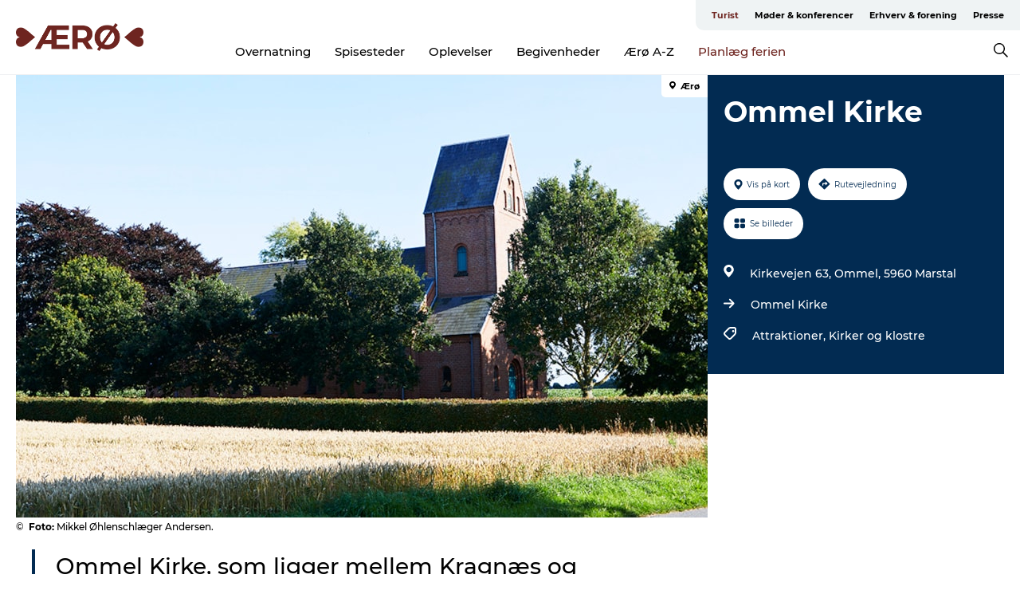

--- FILE ---
content_type: text/html; charset=utf-8
request_url: https://www.visitaeroe.dk/aeroe/explore/ommel-kirke-gdk612094
body_size: 24493
content:
<!DOCTYPE html><html lang="da" class=""><head><meta charSet="UTF-8"/><meta http-equiv="X-UA-Compatible" content="IE=edge"/><meta name="viewport" content="width=device-width, initial-scale=1.0, maximum-scale=1.0"/><title>Ommel Kirke | VisitÆrø</title><meta name="title" content="Ommel Kirke | VisitÆrø"/><meta name="description" content="Den yngste af de syv kirker på Ærø ligger i landsbyen Ommel"/><meta name="keywords" content="https://files.guidedanmark.org/files/485/175258_Ommel_Kirke_1024_x_576.jpg"/><link rel="canonical" href="https://www.visitaeroe.dk/aeroe/explore/ommel-kirke-gdk612094"/><link rel="image_src" href="https://files.guidedanmark.org/files/485/175258_Ommel_Kirke_1024_x_576.jpg"/><meta property="og:site_name" content="VisitÆrø"/><meta property="og:url" content="https://www.visitaeroe.dk/aeroe/explore/ommel-kirke-gdk612094"/><meta property="og:image" content="https://files.guidedanmark.org/files/485/175258_Ommel_Kirke_1024_x_576.jpg"/><meta property="og:image:url" content="https://files.guidedanmark.org/files/485/175258_Ommel_Kirke_1024_x_576.jpg"/><meta name="twitter:card" content="summary_large_image"/><meta name="twitter:title" content="Ommel Kirke | VisitÆrø"/><meta name="twitter:description" content="Den yngste af de syv kirker på Ærø ligger i landsbyen Ommel"/><meta name="twitter:url" content="https://www.visitaeroe.dk/aeroe/explore/ommel-kirke-gdk612094"/><meta name="twitter:image" content="https://files.guidedanmark.org/files/485/175258_Ommel_Kirke_1024_x_576.jpg"/><script type="application/ld+json">{"@context":"https://schema.org","@graph":[{"@type":"Product","name":"Ommel Kirke","address":{"@type":"PostalAddress","streetAddress":"Kirkevejen 63 Ommel","postalCode":"5960"},"geo":{"@type":"GeoCoordinates","latitude":"54.865015","longitude":"10.488586"},"image":{"@type":"ImageObject","url":"https://files.guidedanmark.org/files/485/175258_Ommel_Kirke_1024_x_576.jpg"}}]}</script><meta name="google-site-verification" content="8HGLLY0N22ZEw7f9rhBpQB9Yz1-jUcI0qzGkXTNmH6c"/><meta name="google-site-verification" content="8HGLLY0N22ZEw7f9rhBpQB9Yz1-jUcI0qzGkXTNmH6c"/><script>dataLayer=[];</script><script class="google-tag-manager">
              (function(w,d,s,l,i){w[l]=w[l]||[];w[l].push({'gtm.start':
                new Date().getTime(),event:'gtm.js'});var f=d.getElementsByTagName(s)[0],
                j=d.createElement(s),dl=l!='dataLayer'?'&l='+l:'';j.async=true;j.src=
                'https://www.googletagmanager.com/gtm.js?id='+i+dl;f.parentNode.insertBefore(j,f);
              })(window,document,'script','dataLayer','GTM-T4LWFH3');
                </script><script class="google-tag-manager">
          (function(w,d,s,l,i){w[l]=w[l]||[];w[l].push({'gtm.start':
            new Date().getTime(),event:'gtm.js'});var f=d.getElementsByTagName(s)[0],
            j=d.createElement(s),dl=l!='dataLayer'?'&l='+l:'';j.async=true;j.src=
            'https://www.googletagmanager.com/gtm.js?id='+i+dl;f.parentNode.insertBefore(j,f);
          })(window,document,'script','dataLayer','GTM-PFBDMCW');
            </script><script id="CookieConsent" src="https://policy.app.cookieinformation.com/uc.js" data-culture="DA" type="text/javascript" defer="" async=""></script><script src="https://www.google.com/recaptcha/api.js?render=re6Ld6uNEUAAAAAJnTZN1OurlnWyfPxiyF6dbe4kkb_site_key" async=""></script><link rel="icon" href="/static/images/favicon.ico" type="image/x-icon"/><meta name="next-head-count" content="27"/><link rel="preload" href="/_next/static/media/8858de35be6d63bd-s.p.ttf" as="font" type="font/ttf" crossorigin="anonymous" data-next-font="size-adjust"/><link rel="preload" href="/_next/static/media/ade88f670a4a93e2-s.p.woff2" as="font" type="font/woff2" crossorigin="anonymous" data-next-font="size-adjust"/><link rel="preload" href="/_next/static/media/7f4e2cacbacd7c77-s.p.woff" as="font" type="font/woff" crossorigin="anonymous" data-next-font="size-adjust"/><link rel="preload" href="/_next/static/media/fe6ff1c8e748122a-s.p.woff2" as="font" type="font/woff2" crossorigin="anonymous" data-next-font="size-adjust"/><link rel="preload" href="/_next/static/media/9671873632b769ea-s.p.woff2" as="font" type="font/woff2" crossorigin="anonymous" data-next-font="size-adjust"/><link rel="preload" href="/_next/static/media/0020fb129ebc950b-s.p.woff2" as="font" type="font/woff2" crossorigin="anonymous" data-next-font="size-adjust"/><link rel="preload" href="/_next/static/css/f9783be563079af7.css" as="style"/><link rel="stylesheet" href="/_next/static/css/f9783be563079af7.css" data-n-g=""/><noscript data-n-css=""></noscript><script defer="" nomodule="" src="/_next/static/chunks/polyfills-78c92fac7aa8fdd8.js"></script><script defer="" src="/_next/static/chunks/24434.2d78b39796aef039.js"></script><script defer="" src="/_next/static/chunks/90180.2cd874d1f8a55392.js"></script><script defer="" src="/_next/static/chunks/89311.d4a83a9b96968818.js"></script><script defer="" src="/_next/static/chunks/52576.7c1155037314c9e5.js"></script><script defer="" src="/_next/static/chunks/69305.95e9ec2f7430440a.js"></script><script defer="" src="/_next/static/chunks/16487.c8405206fde0bf11.js"></script><script defer="" src="/_next/static/chunks/61263.cd3f37a049f1982f.js"></script><script defer="" src="/_next/static/chunks/75fc9c18-295119e68f43c671.js"></script><script defer="" src="/_next/static/chunks/22135.5b23275e4359771f.js"></script><script defer="" src="/_next/static/chunks/88035.a55b00c408bb73af.js"></script><script defer="" src="/_next/static/chunks/77654.f3f2dda92b6acb47.js"></script><script defer="" src="/_next/static/chunks/33996.2229128561d62e70.js"></script><script defer="" src="/_next/static/chunks/38606.c791e11a42e15f83.js"></script><script defer="" src="/_next/static/chunks/73999.f214e8f8ebe5101d.js"></script><script defer="" src="/_next/static/chunks/66518.8241159cdeb0e19e.js"></script><script defer="" src="/_next/static/chunks/42911.663eb074ad65fed6.js"></script><script defer="" src="/_next/static/chunks/7969.600288e47a18f32f.js"></script><script defer="" src="/_next/static/chunks/6462.c12763e89d8a44ae.js"></script><script defer="" src="/_next/static/chunks/84041.d231d3637cdb2731.js"></script><script defer="" src="/_next/static/chunks/32299.3c4b62ae9e1c2bb9.js"></script><script src="/_next/static/chunks/webpack-63856f52277dde65.js" defer=""></script><script src="/_next/static/chunks/framework-f0918f007280e2a4.js" defer=""></script><script src="/_next/static/chunks/main-e4ec7a994fac8df8.js" defer=""></script><script src="/_next/static/chunks/pages/_app-dfcb281616405551.js" defer=""></script><script src="/_next/static/chunks/72776-dd4a5de0c04d1828.js" defer=""></script><script src="/_next/static/chunks/51294-05c6ba5fe17e3586.js" defer=""></script><script src="/_next/static/chunks/pages/drupal-f757f6edd3d96ab6.js" defer=""></script><script src="/_next/static/kcTTT74bUDEUWe3UTljfD/_buildManifest.js" defer=""></script><script src="/_next/static/kcTTT74bUDEUWe3UTljfD/_ssgManifest.js" defer=""></script><style data-styled="" data-styled-version="6.0.5">.eVSxvi a{padding:6px;position:absolute;top:-40px;left:0px;color:#333;border-right:1px solid #6e2520;border-bottom:1px solid #6e2520;border-bottom-right-radius:8px;background:#6e2520;-webkit-transition:top 1s ease-out;transition:top 1s ease-out;z-index:100;}/*!sc*/
.eVSxvi a:focus{position:absolute;left:0px;top:0px;-webkit-transition:top 0.1s ease-in;transition:top 0.1s ease-in;}/*!sc*/
@media (prefers-reduced-motion: reduce){.eVSxvi a{transition-duration:0.001ms!important;}}/*!sc*/
@media print{.eVSxvi{display:none;}}/*!sc*/
data-styled.g4[id="sc-521c778a-3"]{content:"eVSxvi,"}/*!sc*/
.fnpHaN{background-color:#FFF;}/*!sc*/
data-styled.g12[id="sc-1c46d5dd-5"]{content:"fnpHaN,"}/*!sc*/
.BvHUC{width:100%;height:65px;background-color:#6e2520;display:flex;justify-content:center;align-content:center;align-items:center;}/*!sc*/
data-styled.g13[id="sc-1c46d5dd-6"]{content:"BvHUC,"}/*!sc*/
.kjVbdK{font-size:14px;font-weight:bold;line-height:18px;color:white;}/*!sc*/
data-styled.g14[id="sc-1c46d5dd-7"]{content:"kjVbdK,"}/*!sc*/
.iMgDDq{padding:0 7px;display:flex;justify-content:center;align-items:center;align-content:center;}/*!sc*/
.iMgDDq a{color:white;display:inline-block;padding:0 7px;}/*!sc*/
.iMgDDq svg path{fill:white;}/*!sc*/
.iMgDDq a[title="tiktok"]>svg{width:20px;height:20px;}/*!sc*/
.iMgDDq a[title="tiktok"]{padding-left:2px!important;}/*!sc*/
data-styled.g15[id="sc-1c46d5dd-8"]{content:"iMgDDq,"}/*!sc*/
.buaBos{border-top:2px solid rgb(231, 234, 236);padding:15px 0px;margin-top:40px;display:flex;align-items:center;align-content:center;font-size:14px;}/*!sc*/
@media (max-width: 47.9375em){.buaBos{font-size:12px;flex-direction:column;}}/*!sc*/
data-styled.g16[id="sc-1c46d5dd-9"]{content:"buaBos,"}/*!sc*/
.bfioAj{display:flex;align-content:center;align-items:center;}/*!sc*/
@media (max-width: 47.9375em){.bfioAj{margin:10px 0 20px;}}/*!sc*/
@media (min-width: 48em){.bfioAj{margin:0 20px;flex:1;}}/*!sc*/
.bfioAj a{cursor:pointer;margin:0 20px;color:#000000;}/*!sc*/
.bfioAj a:hover{color:#6e2520;}/*!sc*/
data-styled.g18[id="sc-1c46d5dd-11"]{content:"bfioAj,"}/*!sc*/
.dTjGyd{padding:20px 0;}/*!sc*/
@media (max-width: 47.9375em){.dTjGyd{font-size:14px;}}/*!sc*/
data-styled.g19[id="sc-1c46d5dd-12"]{content:"dTjGyd,"}/*!sc*/
.ciIioz h2{font-size:14px;font-weight:700;margin-bottom:20px;}/*!sc*/
data-styled.g20[id="sc-1c46d5dd-13"]{content:"ciIioz,"}/*!sc*/
.dzPOcS{list-style:none;padding:0;}/*!sc*/
.dzPOcS li{margin:15px 0;}/*!sc*/
.dzPOcS a{color:#000000;}/*!sc*/
.dzPOcS a:hover{color:#6e2520;}/*!sc*/
data-styled.g21[id="sc-1c46d5dd-14"]{content:"dzPOcS,"}/*!sc*/
.kKnrtv{position:relative;border-bottom:1px solid rgb(240, 241, 243);background-color:#FFF;width:100vw;top:0;transition:all 0.3s;}/*!sc*/
.kKnrtv >div{display:flex;align-items:center;height:100%;}/*!sc*/
.kKnrtv.sticky{position:fixed;z-index:20;}/*!sc*/
@media print{.kKnrtv.sticky{display:none;}}/*!sc*/
@media (max-width: 47.9375em){.kKnrtv{height:44px;}}/*!sc*/
data-styled.g37[id="sc-1c46d5dd-30"]{content:"kKnrtv,"}/*!sc*/
.jOAfxs{width:200px;padding:6px 20px;position:sticky;top:0;}/*!sc*/
.jOAfxs img{max-width:100%;max-height:50px;}/*!sc*/
data-styled.g38[id="sc-1c46d5dd-31"]{content:"jOAfxs,"}/*!sc*/
.kGQDgT{flex:1;display:flex;flex-direction:column;height:100%;}/*!sc*/
.kGQDgT a{text-decoration:none;color:#000000;}/*!sc*/
.kGQDgT a:hover{color:#6e2520;}/*!sc*/
data-styled.g58[id="sc-1c46d5dd-51"]{content:"kGQDgT,"}/*!sc*/
.jxOQkT{align-self:flex-end;border-bottom-left-radius:10px;background-color:#eff3f4;}/*!sc*/
.jxOQkT ul{padding:0 10px;margin:0;}/*!sc*/
.jxOQkT ul li{display:inline-block;list-style:none;}/*!sc*/
.jxOQkT ul li.inactive >a{display:none;}/*!sc*/
.jxOQkT ul li.active >a{color:#6e2520;}/*!sc*/
.jxOQkT ul li a{display:block;font-size:11px;font-weight:bold;padding:12px 10px;}/*!sc*/
data-styled.g59[id="sc-1c46d5dd-52"]{content:"jxOQkT,"}/*!sc*/
.fFzqwz{align-self:center;flex:1;display:flex;width:100%;position:relative;top:0;background-color:#FFF;}/*!sc*/
.fFzqwz ul{padding:0;}/*!sc*/
.fFzqwz ul.secondary-menu{flex:1;text-align:center;}/*!sc*/
.fFzqwz ul.search-menu{min-width:200px;text-align:right;}/*!sc*/
.fFzqwz ul li{display:inline-block;vertical-align:middle;list-style:none;padding:0 15px;}/*!sc*/
.fFzqwz ul li a{font-size:15px;padding:0;}/*!sc*/
.fFzqwz ul li.active >a{color:#6e2520;}/*!sc*/
data-styled.g60[id="sc-1c46d5dd-53"]{content:"fFzqwz,"}/*!sc*/
.bPiEZp{cursor:pointer;}/*!sc*/
.bPiEZp span{display:none;}/*!sc*/
data-styled.g68[id="sc-1c46d5dd-61"]{content:"bPiEZp,"}/*!sc*/
.jWQKaT{display:flex;justify-content:space-between;align-content:center;align-items:center;}/*!sc*/
.jWQKaT >div{margin:10px 0;}/*!sc*/
data-styled.g69[id="sc-1c46d5dd-62"]{content:"jWQKaT,"}/*!sc*/
html{line-height:1.15;-webkit-text-size-adjust:100%;}/*!sc*/
body{margin:0;}/*!sc*/
main{display:block;}/*!sc*/
h1{font-size:2em;margin:0.67em 0;}/*!sc*/
hr{box-sizing:content-box;height:0;overflow:visible;}/*!sc*/
pre{font-family:monospace,monospace;font-size:1em;}/*!sc*/
a{background-color:transparent;}/*!sc*/
abbr[title]{border-bottom:none;text-decoration:underline;text-decoration:underline dotted;}/*!sc*/
b,strong{font-weight:bolder;}/*!sc*/
code,kbd,samp{font-family:monospace,monospace;font-size:1em;}/*!sc*/
small{font-size:80%;}/*!sc*/
sub,sup{font-size:75%;line-height:0;position:relative;vertical-align:baseline;}/*!sc*/
sub{bottom:-0.25em;}/*!sc*/
sup{top:-0.5em;}/*!sc*/
img{border-style:none;}/*!sc*/
button,input,optgroup,select,textarea{font-family:inherit;font-size:100%;line-height:1.15;margin:0;}/*!sc*/
button,input{overflow:visible;}/*!sc*/
button,select{text-transform:none;}/*!sc*/
button,[type="button"],[type="reset"],[type="submit"]{-webkit-appearance:button;}/*!sc*/
button::-moz-focus-inner,[type="button"]::-moz-focus-inner,[type="reset"]::-moz-focus-inner,[type="submit"]::-moz-focus-inner{border-style:none;padding:0;}/*!sc*/
button:-moz-focusring,[type="button"]:-moz-focusring,[type="reset"]:-moz-focusring,[type="submit"]:-moz-focusring{outline:1px dotted ButtonText;}/*!sc*/
fieldset{padding:0.35em 0.75em 0.625em;}/*!sc*/
legend{box-sizing:border-box;color:inherit;display:table;max-width:100%;padding:0;white-space:normal;}/*!sc*/
progress{vertical-align:baseline;}/*!sc*/
textarea{overflow:auto;}/*!sc*/
[type="checkbox"],[type="radio"]{box-sizing:border-box;padding:0;}/*!sc*/
[type="number"]::-webkit-inner-spin-button,[type="number"]::-webkit-outer-spin-button{height:auto;}/*!sc*/
[type="search"]{-webkit-appearance:textfield;outline-offset:-2px;}/*!sc*/
[type="search"]::-webkit-search-decoration{-webkit-appearance:none;}/*!sc*/
::-webkit-file-upload-button{-webkit-appearance:button;font:inherit;}/*!sc*/
details{display:block;}/*!sc*/
summary{display:list-item;}/*!sc*/
template{display:none;}/*!sc*/
[hidden]{display:none;}/*!sc*/
data-styled.g70[id="sc-global-ecVvVt1"]{content:"sc-global-ecVvVt1,"}/*!sc*/
*{box-sizing:border-box;}/*!sc*/
*:before,*:after{box-sizing:border-box;}/*!sc*/
body{font-family:'Montserrat',Verdana,Arial,sans-serif;color:#000000;background-color:#FFF;line-height:1.3;font-weight:500;width:100%;max-width:100vw;overflow-x:hidden;}/*!sc*/
body.freeze-scroll{overflow:hidden;}/*!sc*/
@media (max-width: 47.9375em){body{margin-top:44px;}}/*!sc*/
p:last-child{margin-top:0;}/*!sc*/
img{display:block;max-width:100%;height:auto;}/*!sc*/
.text-container a{text-decoration:underline;}/*!sc*/
a{text-decoration:none;color:#6e2520;transition:all 0.3s;}/*!sc*/
a:hover{color:#6e2520;}/*!sc*/
a.link-icon:before{content:"";display:inline-block;width:18px;height:18px;background-size:100%;background-color:#6e2520;background-position:center;background-repeat:no-repeat;margin-right:4px;position:relative;}/*!sc*/
a.link-icon.link-internal:before{top:4px;background-image:url(/static/images/svg/internalLinkMask.svg);}/*!sc*/
a.link-icon.link-mailto:before,a.link-icon.link-external:before{background-image:url(/static/images/svg/linkoutMaskWhite.svg);}/*!sc*/
.paragraph{margin-top:40px;margin-bottom:40px;}/*!sc*/
.paragraph:first-child{margin-top:0;}/*!sc*/
.text-align-right{text-align:right;}/*!sc*/
.text-align-left{text-align:left;}/*!sc*/
.text-align-center{text-align:center;}/*!sc*/
.text-align-justify{text-align:justify;}/*!sc*/
.txt-size-regular{font-weight:400;}/*!sc*/
.txt-size-medium{font-weight:500;}/*!sc*/
.txt-size-bold{font-weight:600;}/*!sc*/
.txt-size-semi-bold{font-weight:700;}/*!sc*/
@keyframes menuOpen{from{height:0px;}to{height:calc(100vh - 100%);}}/*!sc*/
@keyframes highlight{from{background-color:rgba(0,0,0,0.1);}to{background-color:rgba(0,0,0,0);}}/*!sc*/
@media (max-width: 47.9375em){.paragraph.paragraph--columns-2 .paragraph.paragraph--highlight-image,.paragraph.paragraph--columns-3 .paragraph.paragraph--highlight-image{margin-left:-20px;margin-right:-20px;}}/*!sc*/
data-styled.g71[id="sc-global-kxOjPr1"]{content:"sc-global-kxOjPr1,"}/*!sc*/
.jBVDfF{position:fixed;font-size:1px;color:#fff;width:1px;height:1px;overflow:hidden;top:-1px;left:-1px;z-index:99999;}/*!sc*/
data-styled.g72[id="sc-6945e261-0"]{content:"jBVDfF,"}/*!sc*/
.camETg{display:inline-block;width:40px;height:40px;background-size:cover;background-position:center;border-radius:50%;margin-bottom:10px;}/*!sc*/
@media (min-width: 48em){.camETg{margin-bottom:0;margin-right:20px;}}/*!sc*/
.camETg.small{width:16px;height:16px;margin-right:10px;}/*!sc*/
data-styled.g281[id="sc-d279e38c-29"]{content:"camETg,"}/*!sc*/
.enWcTi{padding:14px 15px;cursor:pointer;border:1px solid rgb(225, 226, 227);background-color:rgb(234, 236, 238);display:flex;align-content:center;align-items:center;width:100%;}/*!sc*/
@media (min-width: 48em){.enWcTi{width:30%;}}/*!sc*/
.enWcTi .language-name{flex:1;}/*!sc*/
.enWcTi:after{height:11px;width:11px;border-top:1px solid rgb(193, 196, 199);border-right:1px solid rgb(193, 196, 199);transform:rotate(45deg);content:"";display:block;}/*!sc*/
data-styled.g283[id="sc-d279e38c-31"]{content:"enWcTi,"}/*!sc*/
.gEMIVp{position:relative;padding-left:20px;padding-right:20px;}/*!sc*/
.gEMIVp.xs-1{width:8.33333%;min-width:8.33333%;}/*!sc*/
.gEMIVp.xs-2{width:16.66667%;min-width:16.66667%;}/*!sc*/
.gEMIVp.xs-3{width:25.00000%;min-width:25.00000%;}/*!sc*/
.gEMIVp.xs-4{width:33.33333%;min-width:33.33333%;}/*!sc*/
.gEMIVp.xs-5{width:41.66667%;min-width:41.66667%;}/*!sc*/
.gEMIVp.xs-6{width:50.00000%;min-width:50.00000%;}/*!sc*/
.gEMIVp.xs-7{width:58.33333%;min-width:58.33333%;}/*!sc*/
.gEMIVp.xs-8{width:66.66667%;min-width:66.66667%;}/*!sc*/
.gEMIVp.xs-9{width:75.00000%;min-width:75.00000%;}/*!sc*/
.gEMIVp.xs-10{width:83.33333%;min-width:83.33333%;}/*!sc*/
.gEMIVp.xs-11{width:91.66667%;min-width:91.66667%;}/*!sc*/
.gEMIVp.xs-12{width:100.00000%;min-width:100.00000%;}/*!sc*/
@media (min-width: 23.5em){.gEMIVp.sm-1{width:8.33333%;min-width:8.33333%;}.gEMIVp.sm-2{width:16.66667%;min-width:16.66667%;}.gEMIVp.sm-3{width:25.00000%;min-width:25.00000%;}.gEMIVp.sm-4{width:33.33333%;min-width:33.33333%;}.gEMIVp.sm-5{width:41.66667%;min-width:41.66667%;}.gEMIVp.sm-6{width:50.00000%;min-width:50.00000%;}.gEMIVp.sm-7{width:58.33333%;min-width:58.33333%;}.gEMIVp.sm-8{width:66.66667%;min-width:66.66667%;}.gEMIVp.sm-9{width:75.00000%;min-width:75.00000%;}.gEMIVp.sm-10{width:83.33333%;min-width:83.33333%;}.gEMIVp.sm-11{width:91.66667%;min-width:91.66667%;}.gEMIVp.sm-12{width:100.00000%;min-width:100.00000%;}}/*!sc*/
@media (min-width: 48em){.gEMIVp.md-1{width:8.33333%;min-width:8.33333%;}.gEMIVp.md-2{width:16.66667%;min-width:16.66667%;}.gEMIVp.md-3{width:25.00000%;min-width:25.00000%;}.gEMIVp.md-4{width:33.33333%;min-width:33.33333%;}.gEMIVp.md-5{width:41.66667%;min-width:41.66667%;}.gEMIVp.md-6{width:50.00000%;min-width:50.00000%;}.gEMIVp.md-7{width:58.33333%;min-width:58.33333%;}.gEMIVp.md-8{width:66.66667%;min-width:66.66667%;}.gEMIVp.md-9{width:75.00000%;min-width:75.00000%;}.gEMIVp.md-10{width:83.33333%;min-width:83.33333%;}.gEMIVp.md-11{width:91.66667%;min-width:91.66667%;}.gEMIVp.md-12{width:100.00000%;min-width:100.00000%;}}/*!sc*/
@media (min-width: 64em){.gEMIVp.lg-1{width:8.33333%;min-width:8.33333%;}.gEMIVp.lg-2{width:16.66667%;min-width:16.66667%;}.gEMIVp.lg-3{width:25.00000%;min-width:25.00000%;}.gEMIVp.lg-4{width:33.33333%;min-width:33.33333%;}.gEMIVp.lg-5{width:41.66667%;min-width:41.66667%;}.gEMIVp.lg-6{width:50.00000%;min-width:50.00000%;}.gEMIVp.lg-7{width:58.33333%;min-width:58.33333%;}.gEMIVp.lg-8{width:66.66667%;min-width:66.66667%;}.gEMIVp.lg-9{width:75.00000%;min-width:75.00000%;}.gEMIVp.lg-10{width:83.33333%;min-width:83.33333%;}.gEMIVp.lg-11{width:91.66667%;min-width:91.66667%;}.gEMIVp.lg-12{width:100.00000%;min-width:100.00000%;}}/*!sc*/
@media (min-width: 82.5em){.gEMIVp.xl-1{width:8.33333%;min-width:8.33333%;}.gEMIVp.xl-2{width:16.66667%;min-width:16.66667%;}.gEMIVp.xl-3{width:25.00000%;min-width:25.00000%;}.gEMIVp.xl-4{width:33.33333%;min-width:33.33333%;}.gEMIVp.xl-5{width:41.66667%;min-width:41.66667%;}.gEMIVp.xl-6{width:50.00000%;min-width:50.00000%;}.gEMIVp.xl-7{width:58.33333%;min-width:58.33333%;}.gEMIVp.xl-8{width:66.66667%;min-width:66.66667%;}.gEMIVp.xl-9{width:75.00000%;min-width:75.00000%;}.gEMIVp.xl-10{width:83.33333%;min-width:83.33333%;}.gEMIVp.xl-11{width:91.66667%;min-width:91.66667%;}.gEMIVp.xl-12{width:100.00000%;min-width:100.00000%;}}/*!sc*/
data-styled.g328[id="sc-bb566763-28"]{content:"gEMIVp,"}/*!sc*/
.hPpxAZ{width:100%;max-width:100%;margin-right:auto;margin-left:auto;padding-left:1.25em;padding-right:1.25em;transition:all 0.3s;}/*!sc*/
@media (min-width: 23.5em){.hPpxAZ{width:100%;}}/*!sc*/
@media (min-width: 48em){.hPpxAZ{width:46.75em;}}/*!sc*/
@media (min-width: 64em){.hPpxAZ{width:61.5em;}}/*!sc*/
@media (min-width: 82.5em){.hPpxAZ{width:80em;}}/*!sc*/
data-styled.g329[id="sc-bb566763-29"]{content:"hPpxAZ,"}/*!sc*/
.kLBSZd{max-width:1450px;margin-right:auto;margin-left:auto;padding-left:1.25em;padding-right:1.25em;transition:all 0.3s;}/*!sc*/
.kLBSZd.no-padding{padding:0;}/*!sc*/
data-styled.g339[id="sc-bb566763-39"]{content:"kLBSZd,"}/*!sc*/
.cBBUa-D{display:flex;flex-direction:row;flex-wrap:wrap;margin-left:-20px;margin-right:-20px;min-width:100%;}/*!sc*/
data-styled.g374[id="sc-bb566763-74"]{content:"cBBUa-D,"}/*!sc*/
.bAZmJe{max-width:800px;margin-right:auto;margin-left:auto;padding-left:1.25em;padding-right:1.25em;}/*!sc*/
.bAZmJe.text-left{margin-left:0;padding-left:0;text-align:left;}/*!sc*/
.bAZmJe.text-right{margin-right:0;padding-right:0;text-align:right;}/*!sc*/
.bAZmJe.text-center{text-align:center;}/*!sc*/
.bAZmJe h1{font-weight:900;font-size:40px;letter-spacing:-0.5px;}/*!sc*/
@media (max-width: 47.9375em){.bAZmJe h1{font-size:26px;}}/*!sc*/
.bAZmJe h2{font-weight:700;font-size:25px;letter-spacing:-0.5px;}/*!sc*/
@media (max-width: 47.9375em){.bAZmJe h2{font-size:19px;}}/*!sc*/
.bAZmJe h3,.bAZmJe h4{font-weight:700;font-size:18px;letter-spacing:-0.5px;}/*!sc*/
@media (max-width: 47.9375em){.bAZmJe h3,.bAZmJe h4{font-size:16px;}}/*!sc*/
data-styled.g390[id="sc-bb566763-90"]{content:"bAZmJe,"}/*!sc*/
@media (max-width: 47.9375em){.bPGLSi{padding-left:0;padding-right:0;}}/*!sc*/
data-styled.g459[id="sc-f8176ca3-0"]{content:"bPGLSi,"}/*!sc*/
.igLRvm{padding-bottom:2.5em;}/*!sc*/
.igLRvm .padding-0{padding:0;}/*!sc*/
@media (max-width: 63.9375em){.igLRvm{margin-top:55px;}}/*!sc*/
data-styled.g460[id="sc-f8176ca3-1"]{content:"igLRvm,"}/*!sc*/
.iaWucu{width:70%;display:flex;}/*!sc*/
@media (max-width: 63.9375em){.iaWucu{width:65%;}}/*!sc*/
@media (max-width: 47.9375em){.iaWucu{width:100%;}}/*!sc*/
data-styled.g461[id="sc-f8176ca3-2"]{content:"iaWucu,"}/*!sc*/
@media (max-width: 47.9375em){.hiHBVT{width:100%;}}/*!sc*/
data-styled.g462[id="sc-f8176ca3-3"]{content:"hiHBVT,"}/*!sc*/
@media (max-width: 47.9375em){.dTQpbO{padding-left:0;padding-right:0;}}/*!sc*/
data-styled.g463[id="sc-f8176ca3-4"]{content:"dTQpbO,"}/*!sc*/
.kTabag{width:70%;height:555px;min-height:555px;position:relative;float:left;margin-bottom:40px;}/*!sc*/
@media (max-width: 63.9375em){.kTabag{width:65%;}}/*!sc*/
@media (max-width: 47.9375em){.kTabag{width:100%;height:210px;min-height:210px;margin-bottom:0;float:none;}}/*!sc*/
data-styled.g464[id="sc-f8176ca3-5"]{content:"kTabag,"}/*!sc*/
.eymwOi{height:100%;width:100%;position:relative;}/*!sc*/
.eymwOi img{width:100%;height:100%;object-fit:cover;}/*!sc*/
.eymwOi span{z-index:1;position:absolute;top:0;left:0;background:#a3eabf;color:#07203b;padding:11px 10px;border-radius:0 0 5px 0;font-size:10px;font-weight:bold;line-height:11px;}/*!sc*/
data-styled.g465[id="sc-f8176ca3-6"]{content:"eymwOi,"}/*!sc*/
.kKgnec{width:30%;background-color:#022b52;padding:25px 35px 20px 35px;color:#ffffff;float:right;position:relative;}/*!sc*/
@media (max-width: 82.4375em){.kKgnec{padding:25px 20px 20px 20px;}}/*!sc*/
@media (max-width: 63.9375em){.kKgnec{width:35%;}}/*!sc*/
@media (max-width: 47.9375em){.kKgnec{width:100%;float:none;position:inherit;text-align:center;padding:50px 20px 20px 20px;}}/*!sc*/
data-styled.g467[id="sc-f8176ca3-8"]{content:"kKgnec,"}/*!sc*/
.iVLTu{position:sticky;top:55px;padding:30px 35px 35px 35px;}/*!sc*/
@media (max-width: 82.4375em){.iVLTu{padding:30px 20px 35px 20px;}}/*!sc*/
@media (max-width: 63.9375em){.iVLTu{width:35%;}}/*!sc*/
@media (max-width: 47.9375em){.iVLTu{width:100%;position:inherit;padding:30px 20px 30px 20px;}}/*!sc*/
data-styled.g468[id="sc-f8176ca3-9"]{content:"iVLTu,"}/*!sc*/
.kGVlIW{font-size:36px;line-height:42px;margin:0;}/*!sc*/
@media (max-width: 47.9375em){.kGVlIW{font-size:26px;line-height:32px;}}/*!sc*/
data-styled.g472[id="sc-f8176ca3-13"]{content:"kGVlIW,"}/*!sc*/
.julIoh{display:flex;flex-wrap:wrap;justify-content:flex-start;margin:0 0 20px 0;}/*!sc*/
@media (max-width: 23.4375em){.julIoh{width:100%;justify-content:space-around;margin:0 -10px 20px -10px;width:auto;}}/*!sc*/
data-styled.g473[id="sc-f8176ca3-14"]{content:"julIoh,"}/*!sc*/
.fefxPf{padding:30px 0 0 0;}/*!sc*/
.fefxPf:empty{padding:0;}/*!sc*/
.fefxPf button{margin:0 0 20px 0!important;}/*!sc*/
.fefxPf a:last-child button{margin-bottom:0px!important;}/*!sc*/
data-styled.g474[id="sc-f8176ca3-15"]{content:"fefxPf,"}/*!sc*/
.gtssAg{cursor:pointer;display:flex;justify-content:center;align-items:center;border:none;color:#022b52;}/*!sc*/
.gtssAg:last-of-type{margin:0 0 10px 0;}/*!sc*/
data-styled.g475[id="sc-f8176ca3-16"]{content:"gtssAg,"}/*!sc*/
.hiXYwN{border-radius:35px;background:#ffffff;margin:0 10px 10px 0;padding:0;}/*!sc*/
.hiXYwN svg{margin:0 5px 0 0;}/*!sc*/
.hiXYwN svg path{fill:#022b52;}/*!sc*/
.hiXYwN .btn-round-content{padding:13px;margin:0;color:inherit;font-size:10px;line-height:11px;display:flex;justify-content:center;align-items:center;}/*!sc*/
@media (max-width: 23.4375em){.hiXYwN{margin:0 0 10px 0;}.hiXYwN .btn-round-content{padding:13px 10px;}}/*!sc*/
data-styled.g476[id="sc-f8176ca3-17"]{content:"hiXYwN,"}/*!sc*/
.kIlebw{z-index:9;position:relative;}/*!sc*/
.kIlebw.no-image{margin-top:0;}/*!sc*/
data-styled.g478[id="sc-f8176ca3-19"]{content:"kIlebw,"}/*!sc*/
.byCEMc{padding:0 40px 0 30px;font-size:28px;line-height:42px;text-align:left;margin-bottom:50px;position:relative;}/*!sc*/
.byCEMc:before{content:" ";position:absolute;left:0;height:100%;width:4px;background-color:#022b52;}/*!sc*/
@media (max-width: 47.9375em){.byCEMc{font-size:18px;line-height:30px;margin-bottom:0;}}/*!sc*/
data-styled.g479[id="sc-f8176ca3-20"]{content:"byCEMc,"}/*!sc*/
.jiBwhG{font-size:18px;line-height:28px;margin-top:15px;margin-bottom:25px;word-break:break-word;}/*!sc*/
@media (max-width: 47.9375em){.jiBwhG{font-size:16px;line-height:26px;}}/*!sc*/
.jiBwhG a{word-break:break-word;}/*!sc*/
.jiBwhG h1,.jiBwhG h2,.jiBwhG h3,.jiBwhG h4{margin:23px 0 10px 0;}/*!sc*/
.jiBwhG h2{font-size:21px;line-height:25px;}/*!sc*/
.jiBwhG p{margin:0 0 18px 0;}/*!sc*/
@media (max-width: 47.9375em){.jiBwhG p{margin:0 0 16px 0;}}/*!sc*/
data-styled.g480[id="sc-f8176ca3-21"]{content:"jiBwhG,"}/*!sc*/
.fuXQAW{font-size:12px;line-height:13px;margin:5px 0 0 0;}/*!sc*/
.fuXQAW span{font-weight:bold;}/*!sc*/
@media (max-width: 47.9375em){.fuXQAW{color:#aabccd;text-align:center;background-color:#022b52;margin:0;padding:5px 0 0 0;}}/*!sc*/
data-styled.g481[id="sc-f8176ca3-22"]{content:"fuXQAW,"}/*!sc*/
</style></head><body><div id="__next"><main class="__className_9cab95"><div class="sc-6945e261-0 jBVDfF"> </div><div class="sc-521c778a-3 eVSxvi"><a href="#maincontent">Gå til indhold</a></div><div id="sticky-header-wrap" class="sc-1c46d5dd-30 kKnrtv"><div class="sc-bb566763-39 kLBSZd no-padding container"><div class="sc-1c46d5dd-31 jOAfxs"><a class="link-internal" title="Gå tilbage til forsiden" href="/"><img alt="VisitÆrø" width="160" height="31" src="/sites/visitaeroe.com/files/2024-08/Logo%20-%20R%C3%B8d%20%235.png" fetchpriority="auto" loading="lazy"/></a></div><div class="sc-1c46d5dd-51 kGQDgT"><div class="sc-1c46d5dd-52 jxOQkT"><ul class="menu primary-menu"><li class="active"><a class="link-internal" href="/aeroe/velkommen-til-aeroe">Turist</a></li><li class=""><a class="link-internal" href="/moeder-konferencer/hold-jeres-naeste-moede-paa-aeroe">Møder &amp; konferencer</a></li><li class=""><a class="link-internal" href="/erhverv/aeroe-turist-erhvervsforening">Erhverv &amp; forening</a></li><li class=""><a class="link-internal" href="/presse-medier/presse-kommunikation">Presse</a></li></ul></div><div class="sc-1c46d5dd-53 fFzqwz"><ul class="menu secondary-menu"><li class=""><a class="link-internal" href="/aeroe/overnatning/hvor-droemmer-du-om-vaagne-op-i-morgen">Overnatning</a></li><li class=""><a class="link-internal" href="/aeroe/spisesteder/spisesteder-paa-aeroe">Spisesteder</a></li><li class=""><a class="link-internal" href="/aeroe/oplevelser/oplev-aeroe-paa-din-maade">Oplevelser</a></li><li class=""><a class="link-internal" href="/explore/begivenheder-cid58/det-sker-cid59">Begivenheder</a></li><li class=""><a class="link-internal" href="/aeroe/ferie-aeroe-a-z">Ærø A-Z</a></li><li class="active"><a class="link-internal" href="/explore">Planlæg ferien</a></li></ul><ul class="menu search-menu"><li><a tabindex="0" class="sc-1c46d5dd-61 bPiEZp"><svg xmlns="http://www.w3.org/2000/svg" version="1.1" viewBox="0 0 18.508 18.508" width="18"><path d="M 12.264 2.111 C 10.856 0.704 9.164 0 7.188 0 C 5.21 0 3.518 0.704 2.11 2.111 C 0.704 3.52 0 5.211 0 7.187 c 0 1.977 0.704 3.67 2.111 5.077 c 1.408 1.407 3.1 2.111 5.076 2.111 c 1.708 0 3.22 -0.54 4.538 -1.617 l 5.705 5.75 l 1.078 -1.078 l -5.75 -5.705 c 1.078 -1.318 1.617 -2.83 1.617 -4.537 c 0 -1.977 -0.704 -3.67 -2.111 -5.077 Z m -9.12 1.034 C 4.254 2.007 5.6 1.437 7.188 1.437 c 1.588 0 2.943 0.562 4.066 1.685 c 1.123 1.123 1.684 2.478 1.684 4.066 c 0 1.587 -0.561 2.942 -1.684 4.065 c -1.123 1.123 -2.478 1.684 -4.066 1.684 c -1.587 0 -2.942 -0.561 -4.065 -1.684 C 2 10.13 1.437 8.775 1.437 7.187 c 0 -1.587 0.57 -2.934 1.708 -4.042 Z" fill-rule="evenodd" stroke="none" stroke-width="1"></path></svg><span>Søg</span></a></li></ul></div></div></div></div><div class="sc-bb566763-39 kLBSZd container"><div class="sc-1c46d5dd-62 jWQKaT"></div></div><div id="maincontent"><div class="sc-f8176ca3-1 igLRvm" lang="da"><div class="sc-bb566763-39 kLBSZd sc-f8176ca3-0 bPGLSi container"><div class="sc-f8176ca3-5 kTabag"><div class="sc-f8176ca3-6 eymwOi"><img src="https://gdkfiles.visitdenmark.com/files/485/175258_Ommel_Kirke_1024_x_576.jpg?width=987" fetchpriority="auto" loading="lazy" layout="fill"/></div><div class="sc-f8176ca3-22 fuXQAW">© <!-- -->  <span>Foto<!-- -->:</span> </div></div><div class="sc-f8176ca3-8 kKgnec"><h1 class="sc-f8176ca3-13 kGVlIW">Ommel Kirke</h1></div><div top="55" class="sc-f8176ca3-8 sc-f8176ca3-9 kKgnec iVLTu"><div class="sc-f8176ca3-14 julIoh"><button class="sc-f8176ca3-16 sc-f8176ca3-17 gtssAg hiXYwN"><div class="btn-round-content"><svg width="15" height="14" viewBox="0 0 15 15" version="1.1" xmlns="http://www.w3.org/2000/svg" xmlns:xlink="http://www.w3.org/1999/xlink"><title>Shape</title><g id="Symbols" stroke="none" stroke-width="1" fill="none" fill-rule="evenodd"><g id="GDK/Mobile/Directions-(Mobile)" transform="translate(-14.000000, -13.000000)" fill="#022B52" fill-rule="nonzero"><path d="M28.5877043,19.569089 L22.0883815,13.264374 C21.7250022,12.9118753 21.1355268,12.9118753 20.7718572,13.264374 L14.2725345,19.569089 C13.9091552,19.9218692 13.9091552,20.4934126 14.2725345,20.8461929 L20.7718572,27.1509078 C21.1352365,27.5036881 21.724712,27.5036881 22.0883815,27.1509078 L28.5877043,20.8461929 C28.9510836,20.4934126 28.9510836,19.9218692 28.5877043,19.569089 Z M25.6032246,19.7142386 L23.2241565,21.9161263 C23.0795082,22.0501149 22.8447373,21.9472865 22.8447373,21.7495613 L22.8447373,20.2275308 L20.1325827,20.2275308 L20.1325827,22.0404836 C20.1325827,22.1656906 20.0314419,22.2671026 19.9065698,22.2671026 L19.0025182,22.2671026 C18.8776461,22.2671026 18.7765053,22.1656906 18.7765053,22.0404836 L18.7765053,19.7742927 C18.7765053,19.2737478 19.1813509,18.8678163 19.6805569,18.8678163 L22.8447373,18.8678163 L22.8447373,17.3457859 C22.8447373,17.148344 23.0792257,17.0452323 23.2241565,17.1792208 L25.6032246,19.3811086 C25.7001276,19.4709064 25.7001276,19.6244408 25.6032246,19.7142386 Z" id="Shape"></path></g></g></svg>Rutevejledning</div></button><button class="sc-f8176ca3-16 sc-f8176ca3-17 gtssAg hiXYwN"><div class="btn-round-content"><svg width="15" height="13" viewBox="0 0 15 14" version="1.1" xmlns="http://www.w3.org/2000/svg" xmlns:xlink="http://www.w3.org/1999/xlink"><title>Group 2</title><g id="Symbols" stroke="none" stroke-width="1" fill="none" fill-rule="evenodd"><g id="GDK/Mobile/Gallery-(Mobile)" transform="translate(-14.000000, -13.000000)" fill="#022B52"><g id="Group-2" transform="translate(14.000000, 13.000000)"><rect id="Rectangle" x="7.93025955" y="0" width="6.5912621" height="5.96670935" rx="2"></rect><rect id="Rectangle-Copy-8" x="7.93025955" y="7.17883056" width="6.5912621" height="5.96670935" rx="2"></rect><rect id="Rectangle-Copy-7" x="0" y="0" width="6.5912621" height="5.96670935" rx="2"></rect><rect id="Rectangle-Copy-9" x="0" y="7.17883056" width="6.5912621" height="5.96670935" rx="2"></rect></g></g></g></svg>Se billeder</div></button></div><div class="sc-f8176ca3-15 fefxPf"></div></div><div class="sc-f8176ca3-2 iaWucu"><div class="sc-bb566763-29 hPpxAZ sc-f8176ca3-3 hiHBVT container"><div class="sc-f8176ca3-19 kIlebw"><div class="sc-f8176ca3-20 byCEMc"><div><p>Ommel Kirke, som ligger mellem Kragnæs og Ommel, er Ærøs yngste kirke.</p></div></div><div class="sc-bb566763-90 bAZmJe sc-f8176ca3-4 dTQpbO text-container"><div class="sc-f8176ca3-21 jiBwhG"><div><p>Ommel Kirke, den yngste af de ærøske kirker, er indviet 6. maj 1894 og tegnet af arkitekt N. Jacobsen, Odense. <br/>Den er opført som annekskirke til Marstal kirke og ligger i det åbne landskab ud mod ø-havet midt mellem Kragnæs og Ommel overfor den daværende skole for disse to landsbyer. <br/><br/>Den er opført i rundbuestil af røde teglsten og består af skib med tøndehvælv af træ, kor med tresidet afslutning og tårn. Alterparti med udskåret kors. </p><p>Der har aldrig været kirkegård om kirken. <br/><br/>Åbningstid efter aftale med præst eller graver.</p></div></div></div></div></div></div></div><span style="display:none"><img src="https://www.guidedanmark.org/Stats/Register?p=612094&amp;c=527" alt=""/></span></div></div><div class="sc-1c46d5dd-5 fnpHaN"><div class="sc-1c46d5dd-6 BvHUC"><h2 class="sc-1c46d5dd-7 kjVbdK">Share your #Ærø moment<!-- -->:</h2><div class="sc-1c46d5dd-8 iMgDDq"><a class="link-external" target="_blank" title="facebook" rel="noopener" href="https://www.facebook.com/visitaeroe"><svg xmlns="http://www.w3.org/2000/svg" version="1.1" viewBox="0 0 8 18" width="8"><path d="M8 5.82H5.277V3.94c0-.716.425-.895.766-.895h1.872V0H5.277C2.383 0 1.702 2.328 1.702 3.761v2.06H0v3.134h1.702V18h3.575V8.955H7.66L8 5.821z"></path></svg></a><a class="link-external" target="_blank" title="instagram" rel="noopener" href="https://www.instagram.com/visitaeroe/"><svg xmlns="http://www.w3.org/2000/svg" version="1.1" viewBox="0 0 20.955 20.955" width="20"><path fill-rule="evenodd" stroke="none" stroke-width="1" d="M19.013 14.768c-.068 1.038-.203 1.58-.339 1.964-.203.452-.384.858-.79 1.174-.384.384-.723.587-1.174.79-.384.136-.926.34-1.965.34-1.106.067-1.445.067-4.268.067-2.822 0-3.138 0-4.267-.068-1.039-.067-1.581-.203-1.965-.338-.451-.204-.858-.384-1.174-.79-.384-.385-.587-.723-.79-1.175-.136-.384-.34-.926-.34-1.964-.067-1.107-.067-1.445-.067-4.268 0-2.823 0-3.139.068-4.268.068-1.038.203-1.58.339-1.964.203-.452.384-.858.79-1.175.384-.383.723-.587 1.174-.79a5.484 5.484 0 0 1 1.965-.339c1.129-.067 1.467-.067 4.267-.067 2.823 0 3.14 0 4.268.067 1.039.068 1.58.204 1.965.339.451.203.858.384 1.174.79.384.384.587.723.79 1.175.136.384.339.926.339 1.964.068 1.107.068 1.445.068 4.268 0 2.823 0 3.138-.068 4.268m1.874-8.626c.068 1.129.068 1.513.068 4.335 0 2.823 0 3.23-.136 4.403 0 1.107-.203 1.897-.451 2.552-.249.655-.588 1.31-1.174 1.83-.588.518-1.175.902-1.83 1.173-.654.18-1.422.384-2.551.452-1.13.068-1.445.068-4.336.068-2.89 0-3.229 0-4.335-.136-1.107 0-1.897-.203-2.552-.451a4.953 4.953 0 0 1-1.829-1.174 4.408 4.408 0 0 1-1.242-1.83c-.248-.654-.384-1.422-.451-2.551C0 13.683 0 13.277 0 10.477c0-2.8 0-3.206.09-4.335 0-1.107.181-1.897.452-2.552.316-.655.655-1.242 1.242-1.896A4.999 4.999 0 0 1 3.613.519C4.268.271 5.058.135 6.165.068 7.27 0 7.677 0 10.477 0c2.823 0 3.23 0 4.404.135 1.106 0 1.896.204 2.551.452a4.946 4.946 0 0 1 1.83 1.174c.586.52.903 1.107 1.173 1.83.181.654.384 1.422.452 2.55zM10.5 14.014c-1.941 0-3.559-1.618-3.559-3.56 0-1.94 1.618-3.558 3.559-3.558s3.559 1.618 3.559 3.559c0 1.94-1.595 3.559-3.559 3.559zm0-9.06a5.513 5.513 0 0 0-5.5 5.5c0 3.028 2.473 5.5 5.5 5.5s5.5-2.472 5.5-5.5c0-3.027-2.473-5.5-5.5-5.5zm5.5-1c-.527 0-1 .473-1 1 0 .528.473 1 1 1s1-.417 1-1c0-.581-.473-1-1-1z"></path></svg></a></div></div><div class="sc-bb566763-29 hPpxAZ container"><div class="sc-1c46d5dd-12 dTjGyd"><div class="sc-bb566763-74 cBBUa-D"><div class="sc-bb566763-28 gEMIVp xs-6 md-3"><div class="sc-1c46d5dd-13 ciIioz"><h2>Tal &amp; presse</h2></div><ul class="sc-1c46d5dd-14 dzPOcS"><li><a class="link-internal" title="Presse &amp; kommunikation" href="/presse-medier/presse-kommunikation">Presse &amp; kommunikation</a></li><li><a class="link-internal" title="Nøgletal for turisme på Ærø" href="/forening/noegletal-turismen-paa-aeroe">Nøgletal for turisme på Ærø</a></li></ul></div><div class="sc-bb566763-28 gEMIVp xs-6 md-3"><div class="sc-1c46d5dd-13 ciIioz"><h2>Hjælp</h2></div><ul class="sc-1c46d5dd-14 dzPOcS"><li><a class="link-internal" title="Kontakt" href="/aeroe/explore/turistinformation-i-aeroeskoebing-gdk612116">Kontakt</a></li><li><a class="link-internal" title="Webtilgængelighed" href="/aeroe/diverse/webtilgaengelighed-paa-visitaeroes-hjemmesider">Webtilgængelighed</a></li></ul></div><div class="sc-bb566763-28 gEMIVp xs-6 md-3"><div class="sc-1c46d5dd-13 ciIioz"><h2>Flyt til Ærø</h2></div><ul class="sc-1c46d5dd-14 dzPOcS"><li><a class="link-internal" title="Job på Ærø" href="/erhverv/job-paa-aeroe">Job på Ærø</a></li><li><a class="link-internal" title="Derfor skal du flytte til Ærø" href="/erhverv/flyt-til-aeroe">Derfor skal du flytte til Ærø</a></li></ul></div></div></div><div class="sc-1c46d5dd-9 buaBos"><div class="sc-1c46d5dd-10 JATgE">VisitÆrø<!-- --> ©<!-- --> <!-- -->2026</div><div class="sc-1c46d5dd-11 bfioAj"><a class="link-internal" title="Data Protection Notice" href="/dataprotection">Data Protection Notice</a></div><div tabindex="0" role="button" class="sc-d279e38c-31 enWcTi"><span style="background-image:url(/static/images/flags/da.svg)" class="sc-d279e38c-29 camETg small"></span><span class="language-name">Danish</span></div></div></div></div><div id="modal-root"></div></main></div><script id="__NEXT_DATA__" type="application/json">{"props":{"pageProps":{},"initialReduxState":{"content":{"entity":{"id":"2f24ab1f-bc6e-4f71-9bbc-94a22f1f76b0","type":"product--product","entity_type":"product","root":null,"template_suggestions":["entity","product","product--product"],"bundle":"product","attributes":{"drupal_internal__id":40090,"langcode":"da","pid":612094,"period_id":0,"next_period":false,"title":"Ommel Kirke","canonical_url":null,"updated":"2024-07-01T21:43:01+00:00","html_meta_tag_description":{"value":"\u003cp\u003eDen yngste af de syv kirker på Ærø ligger i landsbyen Ommel\u003c/p\u003e","format":null,"processed":"\u003cp\u003e\u0026lt;p\u0026gt;Den yngste af de syv kirker på Ærø ligger i landsbyen Ommel\u0026lt;/p\u0026gt;\u003c/p\u003e\n"},"html_meta_tag_title":{"value":"\u003cp\u003eOmmel Kirke | VisitÆrø\u003c/p\u003e","format":null,"processed":"\u003cp\u003e\u0026lt;p\u0026gt;Ommel Kirke | VisitÆrø\u0026lt;/p\u0026gt;\u003c/p\u003e\n"},"html_meta_tags":null,"field_first_image_copyright":null,"field_first_image_photographer":"Mikkel Øhlenschlæger Andersen.","field_first_image_alt":"Ommel Kirke","field_first_image_description":null,"period_data":null,"address":"Kirkevejen 63 Ommel","post_code":"5960","city":"Marstal","region":null,"latitude":"54.865015","longitude":"10.488586","phone":null,"fax":null,"email":null,"is_marked_recurring":false,"default_langcode":true,"fallback_language":null,"metatag":null,"meta_info":{"path":"/aeroe/explore/ommel-kirke-gdk612094","meta":[{"tag":"meta","attributes":{"name":"title","content":"Ommel Kirke | VisitÆrø"}},{"tag":"meta","attributes":{"name":"description","content":"Den yngste af de syv kirker på Ærø ligger i landsbyen Ommel"}},{"tag":"meta","attributes":{"name":"keywords","content":"https://files.guidedanmark.org/files/485/175258_Ommel_Kirke_1024_x_576.jpg"}},{"tag":"link","attributes":{"rel":"canonical","href":"https://www.visitaeroe.dk/aeroe/explore/ommel-kirke-gdk612094"}},{"tag":"link","attributes":{"rel":"image_src","href":"https://files.guidedanmark.org/files/485/175258_Ommel_Kirke_1024_x_576.jpg"}},{"tag":"meta","attributes":{"property":"og:site_name","content":"VisitÆrø"}},{"tag":"meta","attributes":{"property":"og:url","content":"https://www.visitaeroe.dk/aeroe/explore/ommel-kirke-gdk612094"}},{"tag":"meta","attributes":{"property":"og:image","content":"https://files.guidedanmark.org/files/485/175258_Ommel_Kirke_1024_x_576.jpg"}},{"tag":"meta","attributes":{"property":"og:image:url","content":"https://files.guidedanmark.org/files/485/175258_Ommel_Kirke_1024_x_576.jpg"}},{"tag":"meta","attributes":{"name":"twitter:card","content":"summary_large_image"}},{"tag":"meta","attributes":{"name":"twitter:title","content":"Ommel Kirke | VisitÆrø"}},{"tag":"meta","attributes":{"name":"twitter:description","content":"Den yngste af de syv kirker på Ærø ligger i landsbyen Ommel"}},{"tag":"meta","attributes":{"name":"twitter:url","content":"https://www.visitaeroe.dk/aeroe/explore/ommel-kirke-gdk612094"}},{"tag":"meta","attributes":{"name":"twitter:image","content":"https://files.guidedanmark.org/files/485/175258_Ommel_Kirke_1024_x_576.jpg"}},{"tag":"meta","attributes":{"name":"@type","content":"Place","group":"schema_place","schema_metatag":true}},{"tag":"meta","attributes":{"name":"name","content":"Ommel Kirke","group":"schema_place","schema_metatag":true}},{"tag":"meta","attributes":{"name":"address","content":{"@type":"PostalAddress","streetAddress":"Kirkevejen 63 Ommel","postalCode":"5960"},"group":"schema_place","schema_metatag":true}},{"tag":"meta","attributes":{"name":"geo","content":{"@type":"GeoCoordinates","latitude":"54.865015","longitude":"10.488586"},"group":"schema_place","schema_metatag":true}},{"tag":"meta","attributes":{"name":"@type","content":"Product","group":"schema_product","schema_metatag":true}},{"tag":"meta","attributes":{"name":"name","content":"Ommel Kirke","group":"schema_product","schema_metatag":true}},{"tag":"meta","attributes":{"name":"image","content":{"@type":"ImageObject","url":"https://files.guidedanmark.org/files/485/175258_Ommel_Kirke_1024_x_576.jpg"},"group":"schema_product","schema_metatag":true}}]},"path":{"alias":"/aeroe/explore/ommel-kirke-gdk612094","pid":103441,"langcode":"da"},"content_translation_source":"und","content_translation_outdated":false,"content_translation_status":true,"content_translation_created":"2019-06-14T08:21:51+00:00","content_translation_changed":"2024-07-01T21:43:01+00:00","field_capacity":0,"field_first_image":{"uri":"https://gdkfiles.visitdenmark.com/files/485/175258_Ommel_Kirke_1024_x_576.jpg","title":null,"options":[]},"field_organisation":null,"field_rating":0,"field_regions_places":[],"field_spes11":null,"field_teaser":null,"field_type":"gdk_product","field_venue":null,"field_website":{"uri":"https://www.xn--rkirkeliv-f3a3r.dk/page/53/ommel-kirke","title":"Ommel Church","options":[]},"cc_discount":false,"cc_extra":false,"cc_gratis":false,"field_canonical_url":"https://www.visitaeroe.dk/aeroe/explore/ommel-kirke-gdk612094","field_category":3,"field_category_facet":["Attraktioner","Attraktioner//Kirker og klostre","Attraktioner//Kirker og klostre//Attraktioner","Attraktioner//Kirker og klostre//Attraktioner//Kun efter aftale","Attraktioner//Kirker og klostre//Attraktioner//Landsbykirke"],"field_channel_views":1112,"field_facet":["135//1555","134//1549"],"field_hoved":{"tag":"div","children":[{"tag":"p","children":[{"tag":"fragment","html":"Ommel Kirke, den yngste af de ærøske kirker, er indviet 6. maj 1894 og tegnet af arkitekt N. Jacobsen, Odense. "},{"tag":"br","children":[]},{"tag":"fragment","html":"Den er opført som annekskirke til Marstal kirke og ligger i det åbne landskab ud mod ø-havet midt mellem Kragnæs og Ommel overfor den daværende skole for disse to landsbyer. "},{"tag":"br","children":[]},{"tag":"br","children":[]},{"tag":"fragment","html":"Den er opført i rundbuestil af røde teglsten og består af skib med tøndehvælv af træ, kor med tresidet afslutning og tårn. Alterparti med udskåret kors. "}]},{"tag":"fragment","html":"\r\n"},{"tag":"p","children":[{"tag":"fragment","html":"Der har aldrig været kirkegård om kirken. "},{"tag":"br","children":[]},{"tag":"br","children":[]},{"tag":"fragment","html":"Åbningstid efter aftale med præst eller graver."}]}]},"field_instagram":null,"field_instagram_title":null,"field_intro":{"tag":"div","children":[{"tag":"p","children":[{"tag":"fragment","html":"Ommel Kirke, som ligger mellem Kragnæs og Ommel, er Ærøs yngste kirke."}]}]},"field_is_deleted":false,"field_location":"54.865015,10.488586","field_meta_information":{"path":"/aeroe/explore/ommel-kirke-gdk612094","meta":[{"tag":"meta","attributes":{"name":"title","content":"Ommel Kirke | VisitÆrø"}},{"tag":"meta","attributes":{"name":"description","content":"Den yngste af de syv kirker på Ærø ligger i landsbyen Ommel"}},{"tag":"meta","attributes":{"name":"keywords","content":"https://files.guidedanmark.org/files/485/175258_Ommel_Kirke_1024_x_576.jpg"}},{"tag":"link","attributes":{"rel":"canonical","href":"https://www.visitaeroe.dk/aeroe/explore/ommel-kirke-gdk612094"}},{"tag":"link","attributes":{"rel":"image_src","href":"https://files.guidedanmark.org/files/485/175258_Ommel_Kirke_1024_x_576.jpg"}},{"tag":"meta","attributes":{"property":"og:site_name","content":"VisitÆrø"}},{"tag":"meta","attributes":{"property":"og:url","content":"https://www.visitaeroe.dk/aeroe/explore/ommel-kirke-gdk612094"}},{"tag":"meta","attributes":{"property":"og:image","content":"https://files.guidedanmark.org/files/485/175258_Ommel_Kirke_1024_x_576.jpg"}},{"tag":"meta","attributes":{"property":"og:image:url","content":"https://files.guidedanmark.org/files/485/175258_Ommel_Kirke_1024_x_576.jpg"}},{"tag":"meta","attributes":{"name":"twitter:card","content":"summary_large_image"}},{"tag":"meta","attributes":{"name":"twitter:title","content":"Ommel Kirke | VisitÆrø"}},{"tag":"meta","attributes":{"name":"twitter:description","content":"Den yngste af de syv kirker på Ærø ligger i landsbyen Ommel"}},{"tag":"meta","attributes":{"name":"twitter:url","content":"https://www.visitaeroe.dk/aeroe/explore/ommel-kirke-gdk612094"}},{"tag":"meta","attributes":{"name":"twitter:image","content":"https://files.guidedanmark.org/files/485/175258_Ommel_Kirke_1024_x_576.jpg"}},{"tag":"meta","attributes":{"name":"@type","content":"Place","group":"schema_place","schema_metatag":true}},{"tag":"meta","attributes":{"name":"name","content":"Ommel Kirke","group":"schema_place","schema_metatag":true}},{"tag":"meta","attributes":{"name":"address","content":{"@type":"PostalAddress","streetAddress":"Kirkevejen 63 Ommel","postalCode":"5960"},"group":"schema_place","schema_metatag":true}},{"tag":"meta","attributes":{"name":"geo","content":{"@type":"GeoCoordinates","latitude":"54.865015","longitude":"10.488586"},"group":"schema_place","schema_metatag":true}},{"tag":"meta","attributes":{"name":"@type","content":"Product","group":"schema_product","schema_metatag":true}},{"tag":"meta","attributes":{"name":"name","content":"Ommel Kirke","group":"schema_product","schema_metatag":true}},{"tag":"meta","attributes":{"name":"image","content":{"@type":"ImageObject","url":"https://files.guidedanmark.org/files/485/175258_Ommel_Kirke_1024_x_576.jpg"},"group":"schema_product","schema_metatag":true}}]},"field_organizer":null,"field_period_date_range":null,"field_place":[77,94],"field_priority":2147483647,"field_regions":[3],"field_subcategory":8,"field_sustainability_facet":[]},"links":{"self":{"href":"https://api.www.visitaeroe.dk/api/product/product/2f24ab1f-bc6e-4f71-9bbc-94a22f1f76b0"}},"relationships":{"content_translation_uid":{"data":null,"links":{"self":{"href":"https://api.www.visitaeroe.dk/api/product/product/2f24ab1f-bc6e-4f71-9bbc-94a22f1f76b0/relationships/content_translation_uid"}}}}},"data":{"product--product":{"2f24ab1f-bc6e-4f71-9bbc-94a22f1f76b0":{"id":"2f24ab1f-bc6e-4f71-9bbc-94a22f1f76b0","type":"product--product","entity_type":"product","root":null,"template_suggestions":["entity","product","product--product"],"bundle":"product","attributes":{"drupal_internal__id":40090,"langcode":"da","pid":612094,"period_id":0,"next_period":false,"title":"Ommel Kirke","canonical_url":null,"updated":"2024-07-01T21:43:01+00:00","html_meta_tag_description":{"value":"\u003cp\u003eDen yngste af de syv kirker på Ærø ligger i landsbyen Ommel\u003c/p\u003e","format":null,"processed":"\u003cp\u003e\u0026lt;p\u0026gt;Den yngste af de syv kirker på Ærø ligger i landsbyen Ommel\u0026lt;/p\u0026gt;\u003c/p\u003e\n"},"html_meta_tag_title":{"value":"\u003cp\u003eOmmel Kirke | VisitÆrø\u003c/p\u003e","format":null,"processed":"\u003cp\u003e\u0026lt;p\u0026gt;Ommel Kirke | VisitÆrø\u0026lt;/p\u0026gt;\u003c/p\u003e\n"},"html_meta_tags":null,"field_first_image_copyright":null,"field_first_image_photographer":"Mikkel Øhlenschlæger Andersen.","field_first_image_alt":"Ommel Kirke","field_first_image_description":null,"period_data":null,"address":"Kirkevejen 63 Ommel","post_code":"5960","city":"Marstal","region":null,"latitude":"54.865015","longitude":"10.488586","phone":null,"fax":null,"email":null,"is_marked_recurring":false,"default_langcode":true,"fallback_language":null,"metatag":null,"meta_info":{"path":"/aeroe/explore/ommel-kirke-gdk612094","meta":[{"tag":"meta","attributes":{"name":"title","content":"Ommel Kirke | VisitÆrø"}},{"tag":"meta","attributes":{"name":"description","content":"Den yngste af de syv kirker på Ærø ligger i landsbyen Ommel"}},{"tag":"meta","attributes":{"name":"keywords","content":"https://files.guidedanmark.org/files/485/175258_Ommel_Kirke_1024_x_576.jpg"}},{"tag":"link","attributes":{"rel":"canonical","href":"https://www.visitaeroe.dk/aeroe/explore/ommel-kirke-gdk612094"}},{"tag":"link","attributes":{"rel":"image_src","href":"https://files.guidedanmark.org/files/485/175258_Ommel_Kirke_1024_x_576.jpg"}},{"tag":"meta","attributes":{"property":"og:site_name","content":"VisitÆrø"}},{"tag":"meta","attributes":{"property":"og:url","content":"https://www.visitaeroe.dk/aeroe/explore/ommel-kirke-gdk612094"}},{"tag":"meta","attributes":{"property":"og:image","content":"https://files.guidedanmark.org/files/485/175258_Ommel_Kirke_1024_x_576.jpg"}},{"tag":"meta","attributes":{"property":"og:image:url","content":"https://files.guidedanmark.org/files/485/175258_Ommel_Kirke_1024_x_576.jpg"}},{"tag":"meta","attributes":{"name":"twitter:card","content":"summary_large_image"}},{"tag":"meta","attributes":{"name":"twitter:title","content":"Ommel Kirke | VisitÆrø"}},{"tag":"meta","attributes":{"name":"twitter:description","content":"Den yngste af de syv kirker på Ærø ligger i landsbyen Ommel"}},{"tag":"meta","attributes":{"name":"twitter:url","content":"https://www.visitaeroe.dk/aeroe/explore/ommel-kirke-gdk612094"}},{"tag":"meta","attributes":{"name":"twitter:image","content":"https://files.guidedanmark.org/files/485/175258_Ommel_Kirke_1024_x_576.jpg"}},{"tag":"meta","attributes":{"name":"@type","content":"Place","group":"schema_place","schema_metatag":true}},{"tag":"meta","attributes":{"name":"name","content":"Ommel Kirke","group":"schema_place","schema_metatag":true}},{"tag":"meta","attributes":{"name":"address","content":{"@type":"PostalAddress","streetAddress":"Kirkevejen 63 Ommel","postalCode":"5960"},"group":"schema_place","schema_metatag":true}},{"tag":"meta","attributes":{"name":"geo","content":{"@type":"GeoCoordinates","latitude":"54.865015","longitude":"10.488586"},"group":"schema_place","schema_metatag":true}},{"tag":"meta","attributes":{"name":"@type","content":"Product","group":"schema_product","schema_metatag":true}},{"tag":"meta","attributes":{"name":"name","content":"Ommel Kirke","group":"schema_product","schema_metatag":true}},{"tag":"meta","attributes":{"name":"image","content":{"@type":"ImageObject","url":"https://files.guidedanmark.org/files/485/175258_Ommel_Kirke_1024_x_576.jpg"},"group":"schema_product","schema_metatag":true}}]},"path":{"alias":"/aeroe/explore/ommel-kirke-gdk612094","pid":103441,"langcode":"da"},"content_translation_source":"und","content_translation_outdated":false,"content_translation_status":true,"content_translation_created":"2019-06-14T08:21:51+00:00","content_translation_changed":"2024-07-01T21:43:01+00:00","field_capacity":0,"field_first_image":{"uri":"https://gdkfiles.visitdenmark.com/files/485/175258_Ommel_Kirke_1024_x_576.jpg","title":null,"options":[]},"field_organisation":null,"field_rating":0,"field_regions_places":[],"field_spes11":null,"field_teaser":null,"field_type":"gdk_product","field_venue":null,"field_website":{"uri":"https://www.xn--rkirkeliv-f3a3r.dk/page/53/ommel-kirke","title":"Ommel Church","options":[]},"cc_discount":false,"cc_extra":false,"cc_gratis":false,"field_canonical_url":"https://www.visitaeroe.dk/aeroe/explore/ommel-kirke-gdk612094","field_category":3,"field_category_facet":["Attraktioner","Attraktioner//Kirker og klostre","Attraktioner//Kirker og klostre//Attraktioner","Attraktioner//Kirker og klostre//Attraktioner//Kun efter aftale","Attraktioner//Kirker og klostre//Attraktioner//Landsbykirke"],"field_channel_views":1112,"field_facet":["135//1555","134//1549"],"field_hoved":{"tag":"div","children":[{"tag":"p","children":[{"tag":"fragment","html":"Ommel Kirke, den yngste af de ærøske kirker, er indviet 6. maj 1894 og tegnet af arkitekt N. Jacobsen, Odense. "},{"tag":"br","children":[]},{"tag":"fragment","html":"Den er opført som annekskirke til Marstal kirke og ligger i det åbne landskab ud mod ø-havet midt mellem Kragnæs og Ommel overfor den daværende skole for disse to landsbyer. "},{"tag":"br","children":[]},{"tag":"br","children":[]},{"tag":"fragment","html":"Den er opført i rundbuestil af røde teglsten og består af skib med tøndehvælv af træ, kor med tresidet afslutning og tårn. Alterparti med udskåret kors. "}]},{"tag":"fragment","html":"\r\n"},{"tag":"p","children":[{"tag":"fragment","html":"Der har aldrig været kirkegård om kirken. "},{"tag":"br","children":[]},{"tag":"br","children":[]},{"tag":"fragment","html":"Åbningstid efter aftale med præst eller graver."}]}]},"field_instagram":null,"field_instagram_title":null,"field_intro":{"tag":"div","children":[{"tag":"p","children":[{"tag":"fragment","html":"Ommel Kirke, som ligger mellem Kragnæs og Ommel, er Ærøs yngste kirke."}]}]},"field_is_deleted":false,"field_location":"54.865015,10.488586","field_meta_information":{"path":"/aeroe/explore/ommel-kirke-gdk612094","meta":[{"tag":"meta","attributes":{"name":"title","content":"Ommel Kirke | VisitÆrø"}},{"tag":"meta","attributes":{"name":"description","content":"Den yngste af de syv kirker på Ærø ligger i landsbyen Ommel"}},{"tag":"meta","attributes":{"name":"keywords","content":"https://files.guidedanmark.org/files/485/175258_Ommel_Kirke_1024_x_576.jpg"}},{"tag":"link","attributes":{"rel":"canonical","href":"https://www.visitaeroe.dk/aeroe/explore/ommel-kirke-gdk612094"}},{"tag":"link","attributes":{"rel":"image_src","href":"https://files.guidedanmark.org/files/485/175258_Ommel_Kirke_1024_x_576.jpg"}},{"tag":"meta","attributes":{"property":"og:site_name","content":"VisitÆrø"}},{"tag":"meta","attributes":{"property":"og:url","content":"https://www.visitaeroe.dk/aeroe/explore/ommel-kirke-gdk612094"}},{"tag":"meta","attributes":{"property":"og:image","content":"https://files.guidedanmark.org/files/485/175258_Ommel_Kirke_1024_x_576.jpg"}},{"tag":"meta","attributes":{"property":"og:image:url","content":"https://files.guidedanmark.org/files/485/175258_Ommel_Kirke_1024_x_576.jpg"}},{"tag":"meta","attributes":{"name":"twitter:card","content":"summary_large_image"}},{"tag":"meta","attributes":{"name":"twitter:title","content":"Ommel Kirke | VisitÆrø"}},{"tag":"meta","attributes":{"name":"twitter:description","content":"Den yngste af de syv kirker på Ærø ligger i landsbyen Ommel"}},{"tag":"meta","attributes":{"name":"twitter:url","content":"https://www.visitaeroe.dk/aeroe/explore/ommel-kirke-gdk612094"}},{"tag":"meta","attributes":{"name":"twitter:image","content":"https://files.guidedanmark.org/files/485/175258_Ommel_Kirke_1024_x_576.jpg"}},{"tag":"meta","attributes":{"name":"@type","content":"Place","group":"schema_place","schema_metatag":true}},{"tag":"meta","attributes":{"name":"name","content":"Ommel Kirke","group":"schema_place","schema_metatag":true}},{"tag":"meta","attributes":{"name":"address","content":{"@type":"PostalAddress","streetAddress":"Kirkevejen 63 Ommel","postalCode":"5960"},"group":"schema_place","schema_metatag":true}},{"tag":"meta","attributes":{"name":"geo","content":{"@type":"GeoCoordinates","latitude":"54.865015","longitude":"10.488586"},"group":"schema_place","schema_metatag":true}},{"tag":"meta","attributes":{"name":"@type","content":"Product","group":"schema_product","schema_metatag":true}},{"tag":"meta","attributes":{"name":"name","content":"Ommel Kirke","group":"schema_product","schema_metatag":true}},{"tag":"meta","attributes":{"name":"image","content":{"@type":"ImageObject","url":"https://files.guidedanmark.org/files/485/175258_Ommel_Kirke_1024_x_576.jpg"},"group":"schema_product","schema_metatag":true}}]},"field_organizer":null,"field_period_date_range":null,"field_place":[77,94],"field_priority":2147483647,"field_regions":[3],"field_subcategory":8,"field_sustainability_facet":[]},"links":{"self":{"href":"https://api.www.visitaeroe.dk/api/product/product/2f24ab1f-bc6e-4f71-9bbc-94a22f1f76b0"}},"relationships":{"content_translation_uid":{"data":null,"links":{"self":{"href":"https://api.www.visitaeroe.dk/api/product/product/2f24ab1f-bc6e-4f71-9bbc-94a22f1f76b0/relationships/content_translation_uid"}}}}}}},"error":null},"location":{"path":"/aeroe/explore/ommel-kirke-gdk612094","origin":"https://www.visitaeroe.dk","host":"www.visitaeroe.dk","query":{},"pathname":"/aeroe/explore/ommel-kirke-gdk612094"},"config":{"combine":{"channel":"527","section":"2412","categories":{"global":null,"product":null},"endpoint":"https://api.guidedanmark.org"},"search":{"solr":{"scheme":"http","host":"10.200.131.144","port":8983,"path":"/","core":"visitaeroe__91","timeout":5,"index_timeout":5,"optimize_timeout":10,"finalize_timeout":30,"solr_version":"","http_method":"AUTO","commit_within":1000},"sort":{"domain_search_mode":null}},"colors":{"grundfarve_asp_aeroe":{"name":"grundfarve_asp_aeroe","machine_name":"grundfarve_asp_aeroe","dark":"#6e2520","light":"#6e2520","basic_color":"","link_color":"#6e2520","link_color_hover":"#6e2520","background":"","actions":{"delete_schema":"Delete"}},"grundfarve_topic":{"name":"grundfarve_topic","machine_name":"grundfarve_topic","dark":"#e6c9c4","light":"#e6c9c4","basic_color":"#ffffff","link_color":"#ffffff","link_color_hover":"#ffffff","background":"#e6c9c4","actions":{"delete_schema":"Delete"}},"grundfarve_content_tiles":{"name":"grundfarve_content_tiles","machine_name":"grundfarve_content_tiles","dark":"","light":"","basic_color":"#000000","link_color":"#000000","link_color_hover":"#000000","background":"#e6c9c4","actions":{"delete_schema":"Delete"}},"dark_font":{"name":"dark_font","machine_name":"dark_font","dark":"#000000","light":"","basic_color":"","link_color":"","link_color_hover":"","background":"","actions":{"delete_schema":"Delete"}},"content_tiles_blaa4":{"name":"content_tiles_blå4","machine_name":"content_tiles_blaa4","dark":"","light":"","basic_color":"#ffffff","link_color":"#ffffff","link_color_hover":"#ffffff","background":"#003645","actions":{"delete_schema":"Delete"}},"content_tiles_gul1":{"name":"content_tiles_gul1","machine_name":"content_tiles_gul1","dark":"","light":"","basic_color":"#000000","link_color":"#000000","link_color_hover":"#000000","background":"#fcf4cd","actions":{"delete_schema":"Delete"}},"content_tiles_blaa1":{"name":"content_tiles_blå1","machine_name":"content_tiles_blaa1","dark":"","light":"","basic_color":"#000000","link_color":"#000000","link_color_hover":"#000000","background":"#c3e3ed","actions":{"delete_schema":"Delete"}},"standard_orange":{"name":"standard_orange","machine_name":"standard_orange","dark":"#ff750f","light":"#ff750f","basic_color":"","link_color":"#ff750f","link_color_hover":"#ff750f","background":"","actions":{"delete_schema":"Delete"}},"standard_roed6":{"name":"standard_rød6","machine_name":"standard_roed6","dark":"#3c1411","light":"#3c1411","basic_color":"","link_color":"#3c1411","link_color_hover":"#3c1411","background":"","actions":{"delete_schema":"Delete"}},"standard_brun4":{"name":"standard_brun4","machine_name":"standard_brun4","dark":"#3f2707","light":"#3f2707","basic_color":"","link_color":"#3f2707","link_color_hover":"#3f2707","background":"","actions":{"delete_schema":"Delete"}},"standard_groen1":{"name":"standard_grøn1","machine_name":"standard_groen1","dark":"#c3c8bd","light":"#c3c8bd","basic_color":"","link_color":"#c3c8bd","link_color_hover":"#c3c8bd","background":"","actions":{"delete_schema":"Delete"}},"content_tiles_pink":{"name":"content_tiles_pink","machine_name":"content_tiles_pink","dark":"","light":"","basic_color":"#ffffff","link_color":"#fffefe","link_color_hover":"#ffffff","background":"#ff7580","actions":{"delete_schema":"Delete"}},"content_tiles_brun3":{"name":"content_tiles_brun3","machine_name":"content_tiles_brun3","dark":"","light":"","basic_color":"#ffffff","link_color":"#ffffff","link_color_hover":"#ffffff","background":"#9d6e0c","actions":{"delete_schema":"Delete"}},"content_tiles_groen2":{"name":"content_tiles_grøn2","machine_name":"content_tiles_groen2","dark":"","light":"","basic_color":"#ffffff","link_color":"#ffffff","link_color_hover":"#ffffff","background":"#364923","actions":{"delete_schema":"Delete"}},"content_tiles_orange":{"name":"content_tiles_orange","machine_name":"content_tiles_orange","dark":"","light":"","basic_color":"#ffffff","link_color":"#ffffff","link_color_hover":"#ffffff","background":"#ff750f","actions":{"delete_schema":"Delete"}},"content_tiles_rod6":{"name":"content_tiles_rød6","machine_name":"content_tiles_rod6","dark":"","light":"","basic_color":"#ffffff","link_color":"#ffffff","link_color_hover":"#ffffff","background":"#3c1411","actions":{"delete_schema":"Delete"}},"content_tiles_gron1":{"name":"content_tiles_grøn1","machine_name":"content_tiles_gron1","dark":"","light":"","basic_color":"#000000","link_color":"#000000","link_color_hover":"#000000","background":"#c3c8bd","actions":{"delete_schema":"Delete"}},"content_tiles_brun2":{"name":"content_tiles_brun2","machine_name":"content_tiles_brun2","dark":"","light":"","basic_color":"#000000","link_color":"#000000","link_color_hover":"#000000","background":"#cdb274","actions":{"delete_schema":"Delete"}},"standard_pink":{"name":"standard_pink","machine_name":"standard_pink","dark":"#ff7580","light":"#ff7580","basic_color":"","link_color":"#ff7580","link_color_hover":"#ff7580","background":"","actions":{"delete_schema":"Delete"}},"content_tiles_rod2":{"name":"content_tiles_rød2","machine_name":"content_tiles_rod2","dark":"","light":"","basic_color":"#000000","link_color":"#000000","link_color_hover":"#000000","background":"#e6c9c4","actions":{"delete_schema":"Delete"}},"standard_bla1":{"name":"standard_blå1","machine_name":"standard_bla1","dark":"#c3e3ed","light":"#c3e3ed","basic_color":"","link_color":"#c3e3ed","link_color_hover":"#c3e3ed","background":"","actions":{"delete_schema":"Delete"}},"spotimage_bla4":{"name":"spotimage_blå4","machine_name":"spotimage_bla4","dark":"#003645","light":"#003645","basic_color":"","link_color":"#ffffff","link_color_hover":"#ffffff","background":"#ff7580","actions":{"delete_schema":"Delete"}},"spotimage_bla1og4":{"name":"spotimage_blå1og4","machine_name":"spotimage_bla1og4","dark":"#003645","light":"#003645","basic_color":"","link_color":"#000000","link_color_hover":"#000000","background":"#c3e3ed","actions":{"delete_schema":"Delete"}}},"domain":{"404":{"title":"Åh nej!","message":"\u003cp\u003e\u003ca href=\"\u0026lt;front\u0026gt;\" title=\"Forsiden\"\u003eVi ved ikke lige hvad der skete, men start evt. fra vores forside i stedet for.\u003c/a\u003e\u003c/p\u003e\r\n"},"woco":{"mainCategory":null,"category":null},"favorites":null,"site_name":{"name":"VisitÆrø"},"theme":{"color":"grundfarve_asp_aeroe","font":"dark_font","logo_path":"https://api.www.visitaeroe.dk/sites/visitaeroe.com/files/2024-08/Logo%20-%20R%C3%B8d%20%235.png","favicon_path":null},"spot":{"image":{"title":"","link":"","text_position":"","color":{"color_schema":"red"},"styles":[]},"text":{"title":"","announcement_title":"","color":{"color_schema":"red"}}},"social_links":{"links":{"facebook":"https://www.facebook.com/visitaeroe","instagram":"https://www.instagram.com/visitaeroe/","twitter":"","youtube":"","newsletter":"","linkedin":""},"label":"Share your #Ærø moment"},"top_messages":{"global":{"value":"","format":"full_html"},"product":{"value":"","format":"full_html"},"global_background_color":{"color_schema":"standard_bla1"},"product_background_color":{"color_schema":"standard_bla1"},"disable_closing":0,"updated":1724673584},"home_page":"/node/1037"},"dictionary":{"choose_your_language":"Vælg sprog","visit_denmark":"VisitDenmark","footer_privacy_policy":"Data Protection Notice","on":"Til","off":"Fra","close_button":"Luk","cancel":"Fortryd","save":"Gem","read_more":"Læs mere","read_less":"Læs mindre","see_more":"Se mere","see_less":"Se mindre","see_all":"Se alt","load_more":"Indlæs flere","show_more":"Vis mere","show_less":"Vis mindre","email":"E-mail","phone":"Telefon","print":"Udskriv","share":"Del med","tags":"Tags","location":"Sted","buy_ticket":"Book/bestil/køb","address":"Adresse","coordinates":"Koordinater","longitude":"Længdegrad ","latitude":"Breddegrad ","see_all_in_area":"Se alt i dette område","information":"Åbningstider","links":"Links","facilities_and_topics":"Faciliteter og emner","working_hours":"Åbningstider","prices":"Priser","discounts":"Tilbud","follow_on":"Følg på","related_products":"Måske også interessant for dig: ","do_you_have_questions":"Har du nogle spørgsmål?","download":"Download","article":"Artikel","guide":"Guide","news":"Nyheder","list":"Liste","map":"Kort","search":"Søg","view_as_map":"Se på kort","view_as_list":"Se som liste","open_google_map":"Åbn i Google Maps","follow_vdk":"Del dine oplevelser","view_photos":"Se billeder","no_image_available":"Intet billede er tilgængeligt","press_release":"Pressemeddelelse","filter_by":"Filtrer efter","clear_filter":"Nulstil filter","clear_filters":"Nulstil filtre","show_filter":"Vis filter","choose_an_office_by_department":"Vælg en afdeling","items_of_items":"{value1} af {value2} emner","number_of_items":"Antal emner","one_item":"1","no_products_in_category":"Beklager, der er ingen resultater at vise","newsletter_headline":"Vil du vide mere?","newsletter_sub_headline":"Vil du modtage vores nyhedsbrev?","your_name":"Dit navn","first_name":"Fornavn","last_name":"Efternavn","country":"Land","your_email":"Din e-mail","submit":"Send","explore":"Udforsk","explore_page_headline":"Vi anbefaler","explore_page_sub_headline":"Søg her efter attraktioner, aktiviteter, events, overnatning og meget mere......","items_were_added_to_result":"{value} flere emner er indlæst til resultatet.","no_results_in_category":"Ingen resultater i denne kategori","newsletter_checkbox_1":"Familieferie","newsletter_checkbox_2":"Storbyferie","newsletter_checkbox_3":"Great Escapes","something_went_wrong":"Der gik noget galt, prøv igen senere","newsletter_success_headline":"Tak for din tilmelding","newsletter_success_sub_headline":"Du vil modtage månedlige historier og inspiration fra Danmark direkte i din inbox. ","choose_an_category":"Vælg kategori","explore_places_headline":"Rundt om Danmark","page_not_found":"Siden blev ikke fundet","view_on_google_maps":"Vis i Google Maps","where_want_to_go":"Hvor vil du gerne hen - søg område/by/sted?","search_for_place_in":"Søg steder i {value}","no_results_found":"Beklager, ingen resultater blev fundet","place":"Sted","region":"Region","cookie_accept":"Jeg accepterer cookieindstillingerne","cookie_decline":"Slet","cookie_settings":"Cookieindstillinger","cookie_policy":"Cookieindstillinger","cookie_popup_headline":"Cookieindstillinger","cookie_popup_required":"Nødvendige Cookies","cookie_popup_required_description":"Disse cookies er nødvendige for at hjemmesiden kan fungere og kan ikke slås fra i vort system. De bliver normalt kun brugt på baggrund af aktioner, som du foretager dig, såsom at installere dine private præferencer, logge ind eller udfylde formularer. Du kan indstille din browser til at blokere eller alarmere omkring cookies, dog vil noget af hjemmesiden måske ikke virke.","cookie_popup_tracking":"Performance Cookies","cookie_popup_tracking_description":"Disse cookies tillader os at tælle besøgs- og trafik kilder, så vi kan måle og forbedre vores hjemmeside. De hjælper os med at vide, hvilke sider er de mest og mindst populære, og hvordan brugerne bevæger sig rundt på siden. Al information, disse cookies indsamler, er anonyme. Hvis du ikke tillader disse cookies, vil vi ikke vide, hvornår du har besøgt vores hjemmeside.","cookie_popup_social":"Social sharing Cookies","cookie_popup_social_description":"Vi bruger nogle social sharing plugins, som tillader dig at dele visse sider fra vores hjemmeside på de sociale medier. Disse plugins placerer cookies, så du præcist kan se, hvor mange gange en side er blevet delt.","cookie_popup_others":"Andre Cookies","cookie_popup_others_description":"Dette er alle tredjeparts-cookies fra tjenester brugt på denne hjemmeside.","cookie_popup_message_bar":"Vores hjemmeside bruger cookies, så vi kan huske dig og forstå, hvordan du bruger den. Hvis du ikke er enig med vores brug af cookies, beder vi dig om at ændre de nuværende indstillinger i cookie-accept værktøjet. Du kan også læse mere omkring cookies og lignende teknologier her. Ellers accepterer du, at brugen af cookies er som det nuværende set-up.","product_rooms_features":"Lokalet har disse funktioner","product_rooms_meeting_rooms":"Mødelokaler","webform_error_default":"Den side (produkt), du leder efter, findes ikke længere, eller der er sket fejl. Prøv at indlæs siden igen (evt. tryk F5 på PC/refresh på mobil) 😊 eller gå til forsiden ved klik på vores logo.","webform_error_success":"Denne webform er indsendt succesfuldt. ","photo_by":"Foto","product_not_found":"Lad os prøve at indlæse siden igen ....... Hvis du presser F5 på dit tastatur (eller \"refresh\" på din mobil), så indlæses siden igen. \r\n\r\nHvis siden stadig ser mærkelig ud, så skal du klikke på logo'et i toppen til venstre på siden, og du vil blive sendt til vores forside. \r\n\r\nTak for din forståelse. ","card_type_gratis":"Gratis","card_type_discount":"Tilbud","card_type_extra":"","card_gratis":"med Copenhagen Card","card_discount":"med Copenhagen Card","card_extra":"","cookie_message_bar":"Vores hjemmeside bruger cookies, så vi kan huske dig og forstå, hvordan du bruger den. Hvis du ikke er enig med vores brug af cookies, beder vi dig om at ændre de nuværende indstillinger i cookie-accept værktøjet. Du kan også læse mere omkring cookies og lignende teknologier her. Ellers accepterer du, at brugen af cookies er som det nuværende set-up.","mobile":"Mobil","sort_by":"Sortér","example_short":"Eksempel","last_updated_by":"Sidst opdateret af ","contact":"Kontakt","website":"Website","mon":"Mandag","tue":"Tirsdag","wed":"Onsdag","thu":"Torsdag","fri":"Fredag","sat":"Lørdag","sun":"Søndag","start_date":"Startdato","end_date":"Slutdato","date":"Dato","conference_facilities":"Antal deltagere","gratis_wifi":"Gratis wifi","popular":"Populær","alphabetically":"Alfabetisk","my_trip":"Min rejse","my_trip_headline":"My Trip - Mine københavnertips","my_trip_sub_headline":"Her er de steder, artikler og begivenheder du har gemt som dine københavnertips på ","page":"Side","faq":"FAQ","product":"Produkt","person":"Person","direct":"Direkte","webform_success_default":"Alt i orden! Formularen er udfyldt korrekt. ","add_to_my_trip":"Læg til \"Min rejse\"","remove_from_my_trip":"Fjern fra \"Min rejse\"","facilities":"Faciliteter","go_to_homepage":"Gå tilbage til forsiden","previous_slide":"Forrige billede","next_slide":"Næste billede","you_are_here":"Du er her","search_page_title":"Søg","click_to_remove_tag":"Klik for at fjerne tag","explore_page_title":"Explore","photo":"Foto","copyright":"©","burger_menu":"Menu","show_on_map":"Vis på kort","directions":"Rutevejledning","more_info":"Læs mere","see_on_map":"Se på kort","free_with_aarhus_card":"Gratis med AarhusCARD","period":"Periode","select":"Vælg","discard":"Luk","apply_filter":"Anvend filter","see_more_dates":"Se flere datoer","skip_to_main_content":"Gå til indhold","author":"Forfatter","discounts_accordion":"Rabatter","type_accordion":"Type","access_accordion":"Adgang","classification_accordion":"Klassifikation","activity_accordion":"Activity Finder","price_level":"Prisniveau","label":"Mærkeordning","member":"Medlem af\t","capacity":"Kapacitet","sustainable_experience":"Grøn oplevelse","sustainability_experience":"Grøn oplevelse (Certificeringer)","kitchen":"Køkken"},"others":{"video_embed_twentythree":{"video_domains":"video.visitdenmark.com"}},"scripts":{"google_tracking_id":"GTM-T4LWFH3","external_scripts":[],"inline_scripts":"","google_tracking_type":"gtm","global_tracking":{"google_tracking_id":"GTM-PFBDMCW"},"recaptcha_key":"6Ld6uNEUAAAAAJnTZN1OurlnWyfPxiyF6dbe4kkb","cookie_information":1},"suggestion_service":{"url":null,"site_key":null},"customMetaTags":{"en":{"custom_tag_five":{"name":"google-site-verification","content":"gx6xnyXvyZigoKAhgmjUuu6ZVGkRrpRCjA06r3V6P4A"}},"da":{"custom_tag_five":{"name":"google-site-verification","content":"8HGLLY0N22ZEw7f9rhBpQB9Yz1-jUcI0qzGkXTNmH6c"}},"de":{"custom_tag_five":{"name":"google-site-verification","content":"R8wDCkvGhNzpJdwKgqcO98ZN3fmIKVPgQAsSreUoWo0"}}},"googleVerificationCode":"8HGLLY0N22ZEw7f9rhBpQB9Yz1-jUcI0qzGkXTNmH6c"},"menu":{"main":[{"type":"menu_link_content--main","id":"16200c62-496d-4551-9f7a-9384c5c57762","links":{"self":{"href":"https://api.www.visitaeroe.dk/api/menu_link_content/main/16200c62-496d-4551-9f7a-9384c5c57762?resourceVersion=id%3A87"}},"attributes":{"drupal_internal__id":87,"drupal_internal__revision_id":87,"langcode":"da","revision_created":null,"enabled":true,"title":"Turist","description":null,"menu_name":"main","link":{"uri":"/aeroe/velkommen-til-aeroe","title":"","options":{"attributes":{"class":[""]}}},"external":false,"rediscover":false,"weight":-50,"expanded":false,"parent":null,"changed":"2025-04-21T19:34:30+00:00","default_langcode":true,"revision_translation_affected":true,"fallback_language":null,"view_mode":"default","metatag":null,"content_translation_source":"und","content_translation_outdated":false,"content_translation_status":true,"content_translation_created":"2019-03-20T14:33:07+00:00","field_hide":null,"field_languages_whitelist":[]},"relationships":{"bundle":{"data":null,"links":{"self":{"href":"https://api.www.visitaeroe.dk/api/menu_link_content/main/16200c62-496d-4551-9f7a-9384c5c57762/relationships/bundle?resourceVersion=id%3A87"}}},"revision_user":{"data":null,"links":{"self":{"href":"https://api.www.visitaeroe.dk/api/menu_link_content/main/16200c62-496d-4551-9f7a-9384c5c57762/relationships/revision_user?resourceVersion=id%3A87"}}},"content_translation_uid":{"data":null,"links":{"self":{"href":"https://api.www.visitaeroe.dk/api/menu_link_content/main/16200c62-496d-4551-9f7a-9384c5c57762/relationships/content_translation_uid?resourceVersion=id%3A87"}}}}},{"type":"menu_link_content--main","id":"05fbd982-0212-4c96-8539-b656e7b4aabe","links":{"self":{"href":"https://api.www.visitaeroe.dk/api/menu_link_content/main/05fbd982-0212-4c96-8539-b656e7b4aabe?resourceVersion=id%3A105"}},"attributes":{"drupal_internal__id":105,"drupal_internal__revision_id":105,"langcode":"da","revision_created":null,"enabled":true,"title":"Overnatning","description":null,"menu_name":"main","link":{"uri":"/aeroe/overnatning/hvor-droemmer-du-om-vaagne-op-i-morgen","title":"","options":{"attributes":{"class":[""]}}},"external":false,"rediscover":false,"weight":-50,"expanded":false,"parent":"menu_link_content:16200c62-496d-4551-9f7a-9384c5c57762","changed":"2021-02-26T09:47:41+00:00","default_langcode":true,"revision_translation_affected":true,"fallback_language":null,"view_mode":"default","metatag":null,"content_translation_source":"und","content_translation_outdated":false,"content_translation_status":true,"content_translation_created":"2019-03-26T10:38:26+00:00","field_hide":false,"field_languages_whitelist":[]},"relationships":{"bundle":{"data":null,"links":{"self":{"href":"https://api.www.visitaeroe.dk/api/menu_link_content/main/05fbd982-0212-4c96-8539-b656e7b4aabe/relationships/bundle?resourceVersion=id%3A105"}}},"revision_user":{"data":null,"links":{"self":{"href":"https://api.www.visitaeroe.dk/api/menu_link_content/main/05fbd982-0212-4c96-8539-b656e7b4aabe/relationships/revision_user?resourceVersion=id%3A105"}}},"content_translation_uid":{"data":null,"links":{"self":{"href":"https://api.www.visitaeroe.dk/api/menu_link_content/main/05fbd982-0212-4c96-8539-b656e7b4aabe/relationships/content_translation_uid?resourceVersion=id%3A105"}}}}},{"type":"menu_link_content--main","id":"ee0e0c41-d790-439c-a01d-9328b147705b","links":{"self":{"href":"https://api.www.visitaeroe.dk/api/menu_link_content/main/ee0e0c41-d790-439c-a01d-9328b147705b?resourceVersion=id%3A132"}},"attributes":{"drupal_internal__id":132,"drupal_internal__revision_id":132,"langcode":"da","revision_created":"2025-08-21T06:55:49+00:00","enabled":true,"title":"Mødelokaler","description":null,"menu_name":"main","link":{"uri":"/moeder-konferencer/moedelokaler","title":"","options":{"attributes":{"class":[""]}}},"external":false,"rediscover":false,"weight":-50,"expanded":false,"parent":"menu_link_content:7f94a67e-0d33-4404-83b3-8f0eccb14682","changed":"2025-08-21T06:57:34+00:00","default_langcode":true,"revision_translation_affected":true,"fallback_language":null,"view_mode":"default","metatag":null,"content_translation_source":"und","content_translation_outdated":false,"content_translation_status":true,"content_translation_created":"2025-08-21T06:55:49+00:00","field_hide":false,"field_languages_whitelist":[]},"relationships":{"bundle":{"data":null,"links":{"self":{"href":"https://api.www.visitaeroe.dk/api/menu_link_content/main/ee0e0c41-d790-439c-a01d-9328b147705b/relationships/bundle?resourceVersion=id%3A132"}}},"revision_user":{"data":null,"links":{"self":{"href":"https://api.www.visitaeroe.dk/api/menu_link_content/main/ee0e0c41-d790-439c-a01d-9328b147705b/relationships/revision_user?resourceVersion=id%3A132"}}},"content_translation_uid":{"data":null,"links":{"self":{"href":"https://api.www.visitaeroe.dk/api/menu_link_content/main/ee0e0c41-d790-439c-a01d-9328b147705b/relationships/content_translation_uid?resourceVersion=id%3A132"}}}}},{"type":"menu_link_content--main","id":"321075b7-810b-4953-90ff-f652d1995eec","links":{"self":{"href":"https://api.www.visitaeroe.dk/api/menu_link_content/main/321075b7-810b-4953-90ff-f652d1995eec?resourceVersion=id%3A94"}},"attributes":{"drupal_internal__id":94,"drupal_internal__revision_id":94,"langcode":"da","revision_created":null,"enabled":true,"title":"Spisesteder","description":null,"menu_name":"main","link":{"uri":"/aeroe/spisesteder/spisesteder-paa-aeroe","title":"","options":{"attributes":{"class":[""]}}},"external":false,"rediscover":false,"weight":-49,"expanded":false,"parent":"menu_link_content:16200c62-496d-4551-9f7a-9384c5c57762","changed":"2020-12-08T10:11:24+00:00","default_langcode":true,"revision_translation_affected":true,"fallback_language":null,"view_mode":"default","metatag":null,"content_translation_source":"und","content_translation_outdated":false,"content_translation_status":true,"content_translation_created":"2019-03-25T11:50:56+00:00","field_hide":null,"field_languages_whitelist":[]},"relationships":{"bundle":{"data":null,"links":{"self":{"href":"https://api.www.visitaeroe.dk/api/menu_link_content/main/321075b7-810b-4953-90ff-f652d1995eec/relationships/bundle?resourceVersion=id%3A94"}}},"revision_user":{"data":null,"links":{"self":{"href":"https://api.www.visitaeroe.dk/api/menu_link_content/main/321075b7-810b-4953-90ff-f652d1995eec/relationships/revision_user?resourceVersion=id%3A94"}}},"content_translation_uid":{"data":null,"links":{"self":{"href":"https://api.www.visitaeroe.dk/api/menu_link_content/main/321075b7-810b-4953-90ff-f652d1995eec/relationships/content_translation_uid?resourceVersion=id%3A94"}}}}},{"type":"menu_link_content--main","id":"7f94a67e-0d33-4404-83b3-8f0eccb14682","links":{"self":{"href":"https://api.www.visitaeroe.dk/api/menu_link_content/main/7f94a67e-0d33-4404-83b3-8f0eccb14682?resourceVersion=id%3A117"}},"attributes":{"drupal_internal__id":117,"drupal_internal__revision_id":117,"langcode":"da","revision_created":null,"enabled":true,"title":"Møder \u0026 konferencer","description":null,"menu_name":"main","link":{"uri":"/moeder-konferencer/hold-jeres-naeste-moede-paa-aeroe","title":"","options":{"attributes":{"target":"_blank","class":[""]}}},"external":false,"rediscover":false,"weight":-49,"expanded":false,"parent":null,"changed":"2025-04-21T19:36:20+00:00","default_langcode":true,"revision_translation_affected":true,"fallback_language":null,"view_mode":"default","metatag":null,"content_translation_source":"und","content_translation_outdated":false,"content_translation_status":true,"content_translation_created":"2019-08-27T12:53:55+00:00","field_hide":false,"field_languages_whitelist":[]},"relationships":{"bundle":{"data":null,"links":{"self":{"href":"https://api.www.visitaeroe.dk/api/menu_link_content/main/7f94a67e-0d33-4404-83b3-8f0eccb14682/relationships/bundle?resourceVersion=id%3A117"}}},"revision_user":{"data":null,"links":{"self":{"href":"https://api.www.visitaeroe.dk/api/menu_link_content/main/7f94a67e-0d33-4404-83b3-8f0eccb14682/relationships/revision_user?resourceVersion=id%3A117"}}},"content_translation_uid":{"data":null,"links":{"self":{"href":"https://api.www.visitaeroe.dk/api/menu_link_content/main/7f94a67e-0d33-4404-83b3-8f0eccb14682/relationships/content_translation_uid?resourceVersion=id%3A117"}}}}},{"type":"menu_link_content--main","id":"8d829ba0-8d55-46c9-92a0-4afbf072e9b3","links":{"self":{"href":"https://api.www.visitaeroe.dk/api/menu_link_content/main/8d829ba0-8d55-46c9-92a0-4afbf072e9b3?resourceVersion=id%3A133"}},"attributes":{"drupal_internal__id":133,"drupal_internal__revision_id":133,"langcode":"da","revision_created":"2025-08-21T06:56:26+00:00","enabled":true,"title":"Overnatning","description":null,"menu_name":"main","link":{"uri":"/moeder-konferencer/overnatning","title":"","options":{"attributes":{"class":[""]}}},"external":false,"rediscover":false,"weight":-49,"expanded":false,"parent":"menu_link_content:7f94a67e-0d33-4404-83b3-8f0eccb14682","changed":"2025-08-21T06:57:34+00:00","default_langcode":true,"revision_translation_affected":true,"fallback_language":null,"view_mode":"default","metatag":null,"content_translation_source":"und","content_translation_outdated":false,"content_translation_status":true,"content_translation_created":"2025-08-21T06:56:26+00:00","field_hide":false,"field_languages_whitelist":[]},"relationships":{"bundle":{"data":null,"links":{"self":{"href":"https://api.www.visitaeroe.dk/api/menu_link_content/main/8d829ba0-8d55-46c9-92a0-4afbf072e9b3/relationships/bundle?resourceVersion=id%3A133"}}},"revision_user":{"data":null,"links":{"self":{"href":"https://api.www.visitaeroe.dk/api/menu_link_content/main/8d829ba0-8d55-46c9-92a0-4afbf072e9b3/relationships/revision_user?resourceVersion=id%3A133"}}},"content_translation_uid":{"data":null,"links":{"self":{"href":"https://api.www.visitaeroe.dk/api/menu_link_content/main/8d829ba0-8d55-46c9-92a0-4afbf072e9b3/relationships/content_translation_uid?resourceVersion=id%3A133"}}}}},{"type":"menu_link_content--main","id":"f25a1cfb-6ffe-4551-84c3-a6b579d26146","links":{"self":{"href":"https://api.www.visitaeroe.dk/api/menu_link_content/main/f25a1cfb-6ffe-4551-84c3-a6b579d26146?resourceVersion=id%3A107"}},"attributes":{"drupal_internal__id":107,"drupal_internal__revision_id":107,"langcode":"da","revision_created":null,"enabled":true,"title":"Erhverv \u0026 forening","description":null,"menu_name":"main","link":{"uri":"/erhverv/aeroe-turist-erhvervsforening","title":"","options":{"attributes":{"target":"_blank","class":[""]}}},"external":false,"rediscover":false,"weight":-48,"expanded":false,"parent":null,"changed":"2025-04-21T19:36:20+00:00","default_langcode":true,"revision_translation_affected":true,"fallback_language":null,"view_mode":"default","metatag":null,"content_translation_source":"und","content_translation_outdated":false,"content_translation_status":true,"content_translation_created":"2019-06-14T07:58:50+00:00","field_hide":false,"field_languages_whitelist":["da"]},"relationships":{"bundle":{"data":null,"links":{"self":{"href":"https://api.www.visitaeroe.dk/api/menu_link_content/main/f25a1cfb-6ffe-4551-84c3-a6b579d26146/relationships/bundle?resourceVersion=id%3A107"}}},"revision_user":{"data":null,"links":{"self":{"href":"https://api.www.visitaeroe.dk/api/menu_link_content/main/f25a1cfb-6ffe-4551-84c3-a6b579d26146/relationships/revision_user?resourceVersion=id%3A107"}}},"content_translation_uid":{"data":null,"links":{"self":{"href":"https://api.www.visitaeroe.dk/api/menu_link_content/main/f25a1cfb-6ffe-4551-84c3-a6b579d26146/relationships/content_translation_uid?resourceVersion=id%3A107"}}}}},{"type":"menu_link_content--main","id":"942659f3-d582-434a-9ff7-89a6d38cf01e","links":{"self":{"href":"https://api.www.visitaeroe.dk/api/menu_link_content/main/942659f3-d582-434a-9ff7-89a6d38cf01e?resourceVersion=id%3A110"}},"attributes":{"drupal_internal__id":110,"drupal_internal__revision_id":110,"langcode":"da","revision_created":null,"enabled":true,"title":"Oplevelser","description":null,"menu_name":"main","link":{"uri":"/aeroe/oplevelser/oplev-aeroe-paa-din-maade","title":"","options":{"attributes":{"class":[""]}}},"external":false,"rediscover":false,"weight":-48,"expanded":false,"parent":"menu_link_content:16200c62-496d-4551-9f7a-9384c5c57762","changed":"2022-04-08T10:33:53+00:00","default_langcode":true,"revision_translation_affected":true,"fallback_language":null,"view_mode":"default","metatag":null,"content_translation_source":"und","content_translation_outdated":false,"content_translation_status":true,"content_translation_created":"2019-06-27T09:35:30+00:00","field_hide":null,"field_languages_whitelist":[]},"relationships":{"bundle":{"data":null,"links":{"self":{"href":"https://api.www.visitaeroe.dk/api/menu_link_content/main/942659f3-d582-434a-9ff7-89a6d38cf01e/relationships/bundle?resourceVersion=id%3A110"}}},"revision_user":{"data":null,"links":{"self":{"href":"https://api.www.visitaeroe.dk/api/menu_link_content/main/942659f3-d582-434a-9ff7-89a6d38cf01e/relationships/revision_user?resourceVersion=id%3A110"}}},"content_translation_uid":{"data":null,"links":{"self":{"href":"https://api.www.visitaeroe.dk/api/menu_link_content/main/942659f3-d582-434a-9ff7-89a6d38cf01e/relationships/content_translation_uid?resourceVersion=id%3A110"}}}}},{"type":"menu_link_content--main","id":"8b4754d7-2037-4205-b126-5714cb4feb67","links":{"self":{"href":"https://api.www.visitaeroe.dk/api/menu_link_content/main/8b4754d7-2037-4205-b126-5714cb4feb67?resourceVersion=id%3A134"}},"attributes":{"drupal_internal__id":134,"drupal_internal__revision_id":134,"langcode":"da","revision_created":"2025-08-21T06:56:54+00:00","enabled":true,"title":"Forplejning","description":null,"menu_name":"main","link":{"uri":"/moeder-konferencer/forplejning","title":"","options":{"attributes":{"class":[""]}}},"external":false,"rediscover":false,"weight":-48,"expanded":false,"parent":"menu_link_content:7f94a67e-0d33-4404-83b3-8f0eccb14682","changed":"2025-08-21T06:57:34+00:00","default_langcode":true,"revision_translation_affected":true,"fallback_language":null,"view_mode":"default","metatag":null,"content_translation_source":"und","content_translation_outdated":false,"content_translation_status":true,"content_translation_created":"2025-08-21T06:56:54+00:00","field_hide":false,"field_languages_whitelist":[]},"relationships":{"bundle":{"data":null,"links":{"self":{"href":"https://api.www.visitaeroe.dk/api/menu_link_content/main/8b4754d7-2037-4205-b126-5714cb4feb67/relationships/bundle?resourceVersion=id%3A134"}}},"revision_user":{"data":null,"links":{"self":{"href":"https://api.www.visitaeroe.dk/api/menu_link_content/main/8b4754d7-2037-4205-b126-5714cb4feb67/relationships/revision_user?resourceVersion=id%3A134"}}},"content_translation_uid":{"data":null,"links":{"self":{"href":"https://api.www.visitaeroe.dk/api/menu_link_content/main/8b4754d7-2037-4205-b126-5714cb4feb67/relationships/content_translation_uid?resourceVersion=id%3A134"}}}}},{"type":"menu_link_content--main","id":"dee74adc-fa76-47ce-99b8-2d09791c4e07","links":{"self":{"href":"https://api.www.visitaeroe.dk/api/menu_link_content/main/dee74adc-fa76-47ce-99b8-2d09791c4e07?resourceVersion=id%3A123"}},"attributes":{"drupal_internal__id":123,"drupal_internal__revision_id":123,"langcode":"da","revision_created":null,"enabled":true,"title":"Presse","description":null,"menu_name":"main","link":{"uri":"/presse-medier/presse-kommunikation","title":"","options":{"attributes":{"class":[""]}}},"external":false,"rediscover":false,"weight":-47,"expanded":false,"parent":null,"changed":"2025-04-21T19:33:13+00:00","default_langcode":true,"revision_translation_affected":true,"fallback_language":null,"view_mode":"default","metatag":null,"content_translation_source":"und","content_translation_outdated":false,"content_translation_status":true,"content_translation_created":"2019-09-06T08:02:27+00:00","field_hide":false,"field_languages_whitelist":[]},"relationships":{"bundle":{"data":null,"links":{"self":{"href":"https://api.www.visitaeroe.dk/api/menu_link_content/main/dee74adc-fa76-47ce-99b8-2d09791c4e07/relationships/bundle?resourceVersion=id%3A123"}}},"revision_user":{"data":null,"links":{"self":{"href":"https://api.www.visitaeroe.dk/api/menu_link_content/main/dee74adc-fa76-47ce-99b8-2d09791c4e07/relationships/revision_user?resourceVersion=id%3A123"}}},"content_translation_uid":{"data":null,"links":{"self":{"href":"https://api.www.visitaeroe.dk/api/menu_link_content/main/dee74adc-fa76-47ce-99b8-2d09791c4e07/relationships/content_translation_uid?resourceVersion=id%3A123"}}}}},{"type":"menu_link_content--main","id":"f54852e2-bdf7-4ec0-b844-79917250e9c0","links":{"self":{"href":"https://api.www.visitaeroe.dk/api/menu_link_content/main/f54852e2-bdf7-4ec0-b844-79917250e9c0?resourceVersion=id%3A128"}},"attributes":{"drupal_internal__id":128,"drupal_internal__revision_id":128,"langcode":"da","revision_created":null,"enabled":true,"title":"Begivenheder","description":null,"menu_name":"main","link":{"uri":"/explore/begivenheder-cid58/det-sker-cid59","title":"","options":{"attributes":{"class":[""]}}},"external":false,"rediscover":true,"weight":-47,"expanded":false,"parent":"menu_link_content:16200c62-496d-4551-9f7a-9384c5c57762","changed":"2021-08-06T08:09:53+00:00","default_langcode":true,"revision_translation_affected":true,"fallback_language":null,"view_mode":"default","metatag":null,"content_translation_source":"und","content_translation_outdated":false,"content_translation_status":true,"content_translation_created":"2019-10-25T07:48:20+00:00","field_hide":false,"field_languages_whitelist":[]},"relationships":{"bundle":{"data":null,"links":{"self":{"href":"https://api.www.visitaeroe.dk/api/menu_link_content/main/f54852e2-bdf7-4ec0-b844-79917250e9c0/relationships/bundle?resourceVersion=id%3A128"}}},"revision_user":{"data":null,"links":{"self":{"href":"https://api.www.visitaeroe.dk/api/menu_link_content/main/f54852e2-bdf7-4ec0-b844-79917250e9c0/relationships/revision_user?resourceVersion=id%3A128"}}},"content_translation_uid":{"data":null,"links":{"self":{"href":"https://api.www.visitaeroe.dk/api/menu_link_content/main/f54852e2-bdf7-4ec0-b844-79917250e9c0/relationships/content_translation_uid?resourceVersion=id%3A128"}}}}},{"type":"menu_link_content--main","id":"c356b2f1-571f-4809-be0f-1a344ebe24c1","links":{"self":{"href":"https://api.www.visitaeroe.dk/api/menu_link_content/main/c356b2f1-571f-4809-be0f-1a344ebe24c1?resourceVersion=id%3A135"}},"attributes":{"drupal_internal__id":135,"drupal_internal__revision_id":135,"langcode":"da","revision_created":"2025-08-21T06:57:18+00:00","enabled":true,"title":"Oplevelser","description":null,"menu_name":"main","link":{"uri":"/moeder-konferencer/oplevelser","title":"","options":{"attributes":{"class":[""]}}},"external":false,"rediscover":false,"weight":-47,"expanded":false,"parent":"menu_link_content:7f94a67e-0d33-4404-83b3-8f0eccb14682","changed":"2025-08-21T06:57:34+00:00","default_langcode":true,"revision_translation_affected":true,"fallback_language":null,"view_mode":"default","metatag":null,"content_translation_source":"und","content_translation_outdated":false,"content_translation_status":true,"content_translation_created":"2025-08-21T06:57:18+00:00","field_hide":false,"field_languages_whitelist":[]},"relationships":{"bundle":{"data":null,"links":{"self":{"href":"https://api.www.visitaeroe.dk/api/menu_link_content/main/c356b2f1-571f-4809-be0f-1a344ebe24c1/relationships/bundle?resourceVersion=id%3A135"}}},"revision_user":{"data":null,"links":{"self":{"href":"https://api.www.visitaeroe.dk/api/menu_link_content/main/c356b2f1-571f-4809-be0f-1a344ebe24c1/relationships/revision_user?resourceVersion=id%3A135"}}},"content_translation_uid":{"data":null,"links":{"self":{"href":"https://api.www.visitaeroe.dk/api/menu_link_content/main/c356b2f1-571f-4809-be0f-1a344ebe24c1/relationships/content_translation_uid?resourceVersion=id%3A135"}}}}},{"type":"menu_link_content--main","id":"87feb408-7b96-4bc1-bf5c-ea982405f788","links":{"self":{"href":"https://api.www.visitaeroe.dk/api/menu_link_content/main/87feb408-7b96-4bc1-bf5c-ea982405f788?resourceVersion=id%3A124"}},"attributes":{"drupal_internal__id":124,"drupal_internal__revision_id":124,"langcode":"da","revision_created":null,"enabled":true,"title":"Ærø A-Z","description":null,"menu_name":"main","link":{"uri":"/aeroe/ferie-aeroe-a-z","title":"","options":{"attributes":{"class":[""]}}},"external":false,"rediscover":false,"weight":-46,"expanded":false,"parent":"menu_link_content:16200c62-496d-4551-9f7a-9384c5c57762","changed":"2022-08-03T08:03:28+00:00","default_langcode":true,"revision_translation_affected":true,"fallback_language":null,"view_mode":"default","metatag":null,"content_translation_source":"und","content_translation_outdated":false,"content_translation_status":true,"content_translation_created":"2019-09-10T09:54:52+00:00","field_hide":false,"field_languages_whitelist":["da"]},"relationships":{"bundle":{"data":null,"links":{"self":{"href":"https://api.www.visitaeroe.dk/api/menu_link_content/main/87feb408-7b96-4bc1-bf5c-ea982405f788/relationships/bundle?resourceVersion=id%3A124"}}},"revision_user":{"data":null,"links":{"self":{"href":"https://api.www.visitaeroe.dk/api/menu_link_content/main/87feb408-7b96-4bc1-bf5c-ea982405f788/relationships/revision_user?resourceVersion=id%3A124"}}},"content_translation_uid":{"data":null,"links":{"self":{"href":"https://api.www.visitaeroe.dk/api/menu_link_content/main/87feb408-7b96-4bc1-bf5c-ea982405f788/relationships/content_translation_uid?resourceVersion=id%3A124"}}}}},{"type":"menu_link_content--main","id":"af267687-a2a2-4931-99bd-50f79d611b13","links":{"self":{"href":"https://api.www.visitaeroe.dk/api/menu_link_content/main/af267687-a2a2-4931-99bd-50f79d611b13?resourceVersion=id%3A129"}},"attributes":{"drupal_internal__id":129,"drupal_internal__revision_id":129,"langcode":"da","revision_created":"2020-09-17T12:03:32+00:00","enabled":true,"title":"Planlæg ferien","description":null,"menu_name":"main","link":{"uri":"/explore","title":"","options":{"attributes":{"class":[""]}}},"external":false,"rediscover":true,"weight":-45,"expanded":false,"parent":"menu_link_content:16200c62-496d-4551-9f7a-9384c5c57762","changed":"2020-09-17T12:51:42+00:00","default_langcode":true,"revision_translation_affected":true,"fallback_language":null,"view_mode":"default","metatag":null,"content_translation_source":"und","content_translation_outdated":false,"content_translation_status":true,"content_translation_created":"2020-09-17T12:03:32+00:00","field_hide":false,"field_languages_whitelist":[]},"relationships":{"bundle":{"data":null,"links":{"self":{"href":"https://api.www.visitaeroe.dk/api/menu_link_content/main/af267687-a2a2-4931-99bd-50f79d611b13/relationships/bundle?resourceVersion=id%3A129"}}},"revision_user":{"data":null,"links":{"self":{"href":"https://api.www.visitaeroe.dk/api/menu_link_content/main/af267687-a2a2-4931-99bd-50f79d611b13/relationships/revision_user?resourceVersion=id%3A129"}}},"content_translation_uid":{"data":null,"links":{"self":{"href":"https://api.www.visitaeroe.dk/api/menu_link_content/main/af267687-a2a2-4931-99bd-50f79d611b13/relationships/content_translation_uid?resourceVersion=id%3A129"}}}}}],"footer":[{"type":"menu_link_content--footer","id":"4ff2ae8e-ac2b-4fe1-9009-b62864bc05b7","links":{"self":{"href":"https://api.www.visitaeroe.dk/api/menu_link_content/footer/4ff2ae8e-ac2b-4fe1-9009-b62864bc05b7?resourceVersion=id%3A102"}},"attributes":{"drupal_internal__id":102,"drupal_internal__revision_id":102,"langcode":"da","revision_created":null,"enabled":true,"title":"Job på Ærø","description":null,"menu_name":"footer","link":{"uri":"/erhverv/job-paa-aeroe","title":"","options":{"attributes":{"target":"_blank","class":[""]}}},"external":false,"rediscover":false,"weight":-50,"expanded":false,"parent":"menu_link_content:f1836821-f4af-49c0-9c30-e8c46052c8a6","changed":"2021-02-09T13:13:32+00:00","default_langcode":true,"revision_translation_affected":true,"fallback_language":null,"view_mode":"default","metatag":null,"content_translation_source":"und","content_translation_outdated":false,"content_translation_status":true,"content_translation_created":"2019-03-26T09:53:54+00:00","field_languages_whitelist":[]},"relationships":{"bundle":{"data":null,"links":{"self":{"href":"https://api.www.visitaeroe.dk/api/menu_link_content/footer/4ff2ae8e-ac2b-4fe1-9009-b62864bc05b7/relationships/bundle?resourceVersion=id%3A102"}}},"revision_user":{"data":null,"links":{"self":{"href":"https://api.www.visitaeroe.dk/api/menu_link_content/footer/4ff2ae8e-ac2b-4fe1-9009-b62864bc05b7/relationships/revision_user?resourceVersion=id%3A102"}}},"content_translation_uid":{"data":null,"links":{"self":{"href":"https://api.www.visitaeroe.dk/api/menu_link_content/footer/4ff2ae8e-ac2b-4fe1-9009-b62864bc05b7/relationships/content_translation_uid?resourceVersion=id%3A102"}}}}},{"type":"menu_link_content--footer","id":"d0d7da3d-addd-45f8-86b3-640af790e6bb","links":{"self":{"href":"https://api.www.visitaeroe.dk/api/menu_link_content/footer/d0d7da3d-addd-45f8-86b3-640af790e6bb?resourceVersion=id%3A121"}},"attributes":{"drupal_internal__id":121,"drupal_internal__revision_id":121,"langcode":"da","revision_created":null,"enabled":true,"title":"Kontakt","description":null,"menu_name":"footer","link":{"uri":"/aeroe/explore/turistinformation-i-aeroeskoebing-gdk612116","title":"","options":{"attributes":{"class":[""]}}},"external":false,"rediscover":true,"weight":-50,"expanded":false,"parent":"menu_link_content:a2f91d81-bed6-4b73-830f-ca77c65e7b64","changed":"2021-12-08T11:43:50+00:00","default_langcode":true,"revision_translation_affected":true,"fallback_language":null,"view_mode":"default","metatag":null,"content_translation_source":"und","content_translation_outdated":false,"content_translation_status":true,"content_translation_created":"2019-09-04T12:16:39+00:00","field_languages_whitelist":[]},"relationships":{"bundle":{"data":null,"links":{"self":{"href":"https://api.www.visitaeroe.dk/api/menu_link_content/footer/d0d7da3d-addd-45f8-86b3-640af790e6bb/relationships/bundle?resourceVersion=id%3A121"}}},"revision_user":{"data":null,"links":{"self":{"href":"https://api.www.visitaeroe.dk/api/menu_link_content/footer/d0d7da3d-addd-45f8-86b3-640af790e6bb/relationships/revision_user?resourceVersion=id%3A121"}}},"content_translation_uid":{"data":null,"links":{"self":{"href":"https://api.www.visitaeroe.dk/api/menu_link_content/footer/d0d7da3d-addd-45f8-86b3-640af790e6bb/relationships/content_translation_uid?resourceVersion=id%3A121"}}}}},{"type":"menu_link_content--footer","id":"a415232d-a54c-4616-83de-28864376fed2","links":{"self":{"href":"https://api.www.visitaeroe.dk/api/menu_link_content/footer/a415232d-a54c-4616-83de-28864376fed2?resourceVersion=id%3A103"}},"attributes":{"drupal_internal__id":103,"drupal_internal__revision_id":103,"langcode":"da","revision_created":null,"enabled":true,"title":"Tal \u0026 presse","description":null,"menu_name":"footer","link":{"uri":"/aeroe/oplevelser/oplev-aeroe-paa-din-maade","title":"","options":{"attributes":{"class":[""]}}},"external":false,"rediscover":false,"weight":-49,"expanded":false,"parent":null,"changed":"2023-03-23T13:23:58+00:00","default_langcode":true,"revision_translation_affected":true,"fallback_language":null,"view_mode":"default","metatag":null,"content_translation_source":"und","content_translation_outdated":false,"content_translation_status":true,"content_translation_created":"2019-03-26T09:55:25+00:00","field_languages_whitelist":[]},"relationships":{"bundle":{"data":null,"links":{"self":{"href":"https://api.www.visitaeroe.dk/api/menu_link_content/footer/a415232d-a54c-4616-83de-28864376fed2/relationships/bundle?resourceVersion=id%3A103"}}},"revision_user":{"data":null,"links":{"self":{"href":"https://api.www.visitaeroe.dk/api/menu_link_content/footer/a415232d-a54c-4616-83de-28864376fed2/relationships/revision_user?resourceVersion=id%3A103"}}},"content_translation_uid":{"data":null,"links":{"self":{"href":"https://api.www.visitaeroe.dk/api/menu_link_content/footer/a415232d-a54c-4616-83de-28864376fed2/relationships/content_translation_uid?resourceVersion=id%3A103"}}}}},{"type":"menu_link_content--footer","id":"ff281980-14b1-40eb-bf34-d5a7f8bf4665","links":{"self":{"href":"https://api.www.visitaeroe.dk/api/menu_link_content/footer/ff281980-14b1-40eb-bf34-d5a7f8bf4665?resourceVersion=id%3A111"}},"attributes":{"drupal_internal__id":111,"drupal_internal__revision_id":111,"langcode":"da","revision_created":null,"enabled":true,"title":"Presse \u0026 kommunikation","description":null,"menu_name":"footer","link":{"uri":"/presse-medier/presse-kommunikation","title":"","options":{"attributes":{"target":"_blank","class":[""]}}},"external":false,"rediscover":false,"weight":-49,"expanded":false,"parent":"menu_link_content:a415232d-a54c-4616-83de-28864376fed2","changed":"2023-03-23T13:24:55+00:00","default_langcode":true,"revision_translation_affected":true,"fallback_language":null,"view_mode":"default","metatag":null,"content_translation_source":"und","content_translation_outdated":false,"content_translation_status":true,"content_translation_created":"2019-08-27T11:14:41+00:00","field_languages_whitelist":[]},"relationships":{"bundle":{"data":null,"links":{"self":{"href":"https://api.www.visitaeroe.dk/api/menu_link_content/footer/ff281980-14b1-40eb-bf34-d5a7f8bf4665/relationships/bundle?resourceVersion=id%3A111"}}},"revision_user":{"data":null,"links":{"self":{"href":"https://api.www.visitaeroe.dk/api/menu_link_content/footer/ff281980-14b1-40eb-bf34-d5a7f8bf4665/relationships/revision_user?resourceVersion=id%3A111"}}},"content_translation_uid":{"data":null,"links":{"self":{"href":"https://api.www.visitaeroe.dk/api/menu_link_content/footer/ff281980-14b1-40eb-bf34-d5a7f8bf4665/relationships/content_translation_uid?resourceVersion=id%3A111"}}}}},{"type":"menu_link_content--footer","id":"dfa13660-528b-49d3-8da9-5030e8c0aae8","links":{"self":{"href":"https://api.www.visitaeroe.dk/api/menu_link_content/footer/dfa13660-528b-49d3-8da9-5030e8c0aae8?resourceVersion=id%3A116"}},"attributes":{"drupal_internal__id":116,"drupal_internal__revision_id":116,"langcode":"da","revision_created":null,"enabled":true,"title":"Derfor skal du flytte til Ærø","description":null,"menu_name":"footer","link":{"uri":"/erhverv/flyt-til-aeroe","title":"","options":{"attributes":{"target":"_blank","class":[""]}}},"external":false,"rediscover":false,"weight":-49,"expanded":false,"parent":"menu_link_content:f1836821-f4af-49c0-9c30-e8c46052c8a6","changed":"2022-03-08T08:47:13+00:00","default_langcode":true,"revision_translation_affected":true,"fallback_language":null,"view_mode":"default","metatag":null,"content_translation_source":"und","content_translation_outdated":false,"content_translation_status":true,"content_translation_created":"2019-08-27T11:45:07+00:00","field_languages_whitelist":[]},"relationships":{"bundle":{"data":null,"links":{"self":{"href":"https://api.www.visitaeroe.dk/api/menu_link_content/footer/dfa13660-528b-49d3-8da9-5030e8c0aae8/relationships/bundle?resourceVersion=id%3A116"}}},"revision_user":{"data":null,"links":{"self":{"href":"https://api.www.visitaeroe.dk/api/menu_link_content/footer/dfa13660-528b-49d3-8da9-5030e8c0aae8/relationships/revision_user?resourceVersion=id%3A116"}}},"content_translation_uid":{"data":null,"links":{"self":{"href":"https://api.www.visitaeroe.dk/api/menu_link_content/footer/dfa13660-528b-49d3-8da9-5030e8c0aae8/relationships/content_translation_uid?resourceVersion=id%3A116"}}}}},{"type":"menu_link_content--footer","id":"a2f91d81-bed6-4b73-830f-ca77c65e7b64","links":{"self":{"href":"https://api.www.visitaeroe.dk/api/menu_link_content/footer/a2f91d81-bed6-4b73-830f-ca77c65e7b64?resourceVersion=id%3A113"}},"attributes":{"drupal_internal__id":113,"drupal_internal__revision_id":113,"langcode":"da","revision_created":null,"enabled":true,"title":"Hjælp","description":null,"menu_name":"footer","link":{"uri":"/aeroe/ferie-aeroe-a-z","title":"","options":{"attributes":{"class":[""]}}},"external":false,"rediscover":false,"weight":-48,"expanded":false,"parent":null,"changed":"2019-10-21T13:57:44+00:00","default_langcode":true,"revision_translation_affected":true,"fallback_language":null,"view_mode":null,"metatag":null,"content_translation_source":"und","content_translation_outdated":false,"content_translation_status":true,"content_translation_created":"2019-08-27T11:39:30+00:00","field_languages_whitelist":[]},"relationships":{"bundle":{"data":null,"links":{"self":{"href":"https://api.www.visitaeroe.dk/api/menu_link_content/footer/a2f91d81-bed6-4b73-830f-ca77c65e7b64/relationships/bundle?resourceVersion=id%3A113"}}},"revision_user":{"data":null,"links":{"self":{"href":"https://api.www.visitaeroe.dk/api/menu_link_content/footer/a2f91d81-bed6-4b73-830f-ca77c65e7b64/relationships/revision_user?resourceVersion=id%3A113"}}},"content_translation_uid":{"data":null,"links":{"self":{"href":"https://api.www.visitaeroe.dk/api/menu_link_content/footer/a2f91d81-bed6-4b73-830f-ca77c65e7b64/relationships/content_translation_uid?resourceVersion=id%3A113"}}}}},{"type":"menu_link_content--footer","id":"20cfcaa6-855e-44d5-b320-dc945b182159","links":{"self":{"href":"https://api.www.visitaeroe.dk/api/menu_link_content/footer/20cfcaa6-855e-44d5-b320-dc945b182159?resourceVersion=id%3A130"}},"attributes":{"drupal_internal__id":130,"drupal_internal__revision_id":130,"langcode":"da","revision_created":"2020-10-28T09:36:57+00:00","enabled":true,"title":"Webtilgængelighed","description":null,"menu_name":"footer","link":{"uri":"/aeroe/diverse/webtilgaengelighed-paa-visitaeroes-hjemmesider","title":"","options":{"attributes":{"class":[""]}}},"external":false,"rediscover":false,"weight":-48,"expanded":false,"parent":"menu_link_content:a2f91d81-bed6-4b73-830f-ca77c65e7b64","changed":"2020-10-28T09:38:44+00:00","default_langcode":true,"revision_translation_affected":true,"fallback_language":null,"view_mode":"default","metatag":null,"content_translation_source":"und","content_translation_outdated":false,"content_translation_status":true,"content_translation_created":"2020-10-28T09:36:57+00:00","field_languages_whitelist":[]},"relationships":{"bundle":{"data":null,"links":{"self":{"href":"https://api.www.visitaeroe.dk/api/menu_link_content/footer/20cfcaa6-855e-44d5-b320-dc945b182159/relationships/bundle?resourceVersion=id%3A130"}}},"revision_user":{"data":null,"links":{"self":{"href":"https://api.www.visitaeroe.dk/api/menu_link_content/footer/20cfcaa6-855e-44d5-b320-dc945b182159/relationships/revision_user?resourceVersion=id%3A130"}}},"content_translation_uid":{"data":null,"links":{"self":{"href":"https://api.www.visitaeroe.dk/api/menu_link_content/footer/20cfcaa6-855e-44d5-b320-dc945b182159/relationships/content_translation_uid?resourceVersion=id%3A130"}}}}},{"type":"menu_link_content--footer","id":"f1836821-f4af-49c0-9c30-e8c46052c8a6","links":{"self":{"href":"https://api.www.visitaeroe.dk/api/menu_link_content/footer/f1836821-f4af-49c0-9c30-e8c46052c8a6?resourceVersion=id%3A115"}},"attributes":{"drupal_internal__id":115,"drupal_internal__revision_id":115,"langcode":"da","revision_created":null,"enabled":true,"title":"Flyt til Ærø","description":null,"menu_name":"footer","link":{"uri":"/","title":"","options":{"attributes":{"class":[""]}}},"external":false,"rediscover":true,"weight":0,"expanded":false,"parent":null,"changed":"2019-10-21T13:57:44+00:00","default_langcode":true,"revision_translation_affected":true,"fallback_language":null,"view_mode":null,"metatag":null,"content_translation_source":"und","content_translation_outdated":false,"content_translation_status":true,"content_translation_created":"2019-08-27T11:41:08+00:00","field_languages_whitelist":[]},"relationships":{"bundle":{"data":null,"links":{"self":{"href":"https://api.www.visitaeroe.dk/api/menu_link_content/footer/f1836821-f4af-49c0-9c30-e8c46052c8a6/relationships/bundle?resourceVersion=id%3A115"}}},"revision_user":{"data":null,"links":{"self":{"href":"https://api.www.visitaeroe.dk/api/menu_link_content/footer/f1836821-f4af-49c0-9c30-e8c46052c8a6/relationships/revision_user?resourceVersion=id%3A115"}}},"content_translation_uid":{"data":null,"links":{"self":{"href":"https://api.www.visitaeroe.dk/api/menu_link_content/footer/f1836821-f4af-49c0-9c30-e8c46052c8a6/relationships/content_translation_uid?resourceVersion=id%3A115"}}}}},{"type":"menu_link_content--footer","id":"62b5e5d5-f400-48a0-9763-599f5913836d","links":{"self":{"href":"https://api.www.visitaeroe.dk/api/menu_link_content/footer/62b5e5d5-f400-48a0-9763-599f5913836d?resourceVersion=id%3A131"}},"attributes":{"drupal_internal__id":131,"drupal_internal__revision_id":131,"langcode":"da","revision_created":"2022-05-20T08:53:19+00:00","enabled":true,"title":"Nøgletal for turisme på Ærø","description":null,"menu_name":"footer","link":{"uri":"/forening/noegletal-turismen-paa-aeroe","title":"","options":{"attributes":{"class":[""]}}},"external":false,"rediscover":false,"weight":0,"expanded":false,"parent":"menu_link_content:a415232d-a54c-4616-83de-28864376fed2","changed":"2023-03-23T13:21:42+00:00","default_langcode":true,"revision_translation_affected":true,"fallback_language":null,"view_mode":"default","metatag":null,"content_translation_source":"und","content_translation_outdated":false,"content_translation_status":true,"content_translation_created":"2022-05-20T08:53:19+00:00","field_languages_whitelist":[]},"relationships":{"bundle":{"data":null,"links":{"self":{"href":"https://api.www.visitaeroe.dk/api/menu_link_content/footer/62b5e5d5-f400-48a0-9763-599f5913836d/relationships/bundle?resourceVersion=id%3A131"}}},"revision_user":{"data":null,"links":{"self":{"href":"https://api.www.visitaeroe.dk/api/menu_link_content/footer/62b5e5d5-f400-48a0-9763-599f5913836d/relationships/revision_user?resourceVersion=id%3A131"}}},"content_translation_uid":{"data":null,"links":{"self":{"href":"https://api.www.visitaeroe.dk/api/menu_link_content/footer/62b5e5d5-f400-48a0-9763-599f5913836d/relationships/content_translation_uid?resourceVersion=id%3A131"}}}}}]},"language":{"languages":{"en":{"id":"en","name":"English","direction":"ltr","base_url":"https://www.visitaeroe.com","is_active":true,"gdk_fallback":"en","langcode":"en"},"da":{"id":"da","name":"Danish","direction":"ltr","base_url":"https://www.visitaeroe.dk","is_active":true,"gdk_fallback":"da","langcode":"da"},"de":{"id":"de","name":"Deutsch","direction":"ltr","base_url":"https://www.visitaeroe.de","is_active":true,"gdk_fallback":"de","langcode":"de"}},"current_language_id":"da","default_language_id":"en"},"screen":"lg","cookies":{"required":true},"sections":{"data":{"taxonomy_term--sections":{"0c0ca618-73d8-4a06-a8a9-ff6ac311d808":{"id":"0c0ca618-73d8-4a06-a8a9-ff6ac311d808","type":"taxonomy_term--sections","entity_type":"taxonomy_term","root":null,"template_suggestions":["entity","taxonomy_term","taxonomy_term--sections"],"bundle":"sections","attributes":{"drupal_internal__tid":2302,"drupal_internal__revision_id":2302,"langcode":"da","revision_created":null,"name":"Overnatning","description":null,"weight":1,"revision_translation_affected":true,"fallback_language":null,"metatag":null,"path":{"alias":null,"pid":null,"langcode":"da"},"publish_on":null,"unpublish_on":null,"publish_state":null,"unpublish_state":null,"meta_info":{"path":"/taxonomy/term/2302","meta":[{"tag":"meta","attributes":{"name":"title","content":"Overnatning | VisitÆrø"}},{"tag":"link","attributes":{"rel":"canonical","href":"https://api.www.visitaeroe.dk/taxonomy/term/2302"}}]},"field_color_schema":"red","field_link":null},"links":{"self":{"href":"https://api.www.visitaeroe.dk/api/taxonomy_term/sections/0c0ca618-73d8-4a06-a8a9-ff6ac311d808?resourceVersion=id%3A2302"}},"relationships":{"revision_user":{"data":null,"links":{"self":{"href":"https://api.www.visitaeroe.dk/api/taxonomy_term/sections/0c0ca618-73d8-4a06-a8a9-ff6ac311d808/relationships/revision_user?resourceVersion=id%3A2302"}}},"parent":{"data":[{"id":"c3d9c521-2112-4edb-954d-21fb754c3db4","type":"taxonomy_term--sections"}],"links":{"related":{"href":"https://api.www.visitaeroe.dk/api/taxonomy_term/sections/0c0ca618-73d8-4a06-a8a9-ff6ac311d808/parent?resourceVersion=id%3A2302"},"self":{"href":"https://api.www.visitaeroe.dk/api/taxonomy_term/sections/0c0ca618-73d8-4a06-a8a9-ff6ac311d808/relationships/parent?resourceVersion=id%3A2302"}}},"field_content":{"data":[],"links":{"related":{"href":"https://api.www.visitaeroe.dk/api/taxonomy_term/sections/0c0ca618-73d8-4a06-a8a9-ff6ac311d808/field_content?resourceVersion=id%3A2302"},"self":{"href":"https://api.www.visitaeroe.dk/api/taxonomy_term/sections/0c0ca618-73d8-4a06-a8a9-ff6ac311d808/relationships/field_content?resourceVersion=id%3A2302"}}},"field_image":{"data":null,"links":{"related":{"href":"https://api.www.visitaeroe.dk/api/taxonomy_term/sections/0c0ca618-73d8-4a06-a8a9-ff6ac311d808/field_image?resourceVersion=id%3A2302"},"self":{"href":"https://api.www.visitaeroe.dk/api/taxonomy_term/sections/0c0ca618-73d8-4a06-a8a9-ff6ac311d808/relationships/field_image?resourceVersion=id%3A2302"}}},"field_menu_link":{"data":{"id":"05fbd982-0212-4c96-8539-b656e7b4aabe","type":"menu_link_content--main","meta":{"drupal_internal__target_id":105}},"links":{"related":{"href":"https://api.www.visitaeroe.dk/api/taxonomy_term/sections/0c0ca618-73d8-4a06-a8a9-ff6ac311d808/field_menu_link?resourceVersion=id%3A2302"},"self":{"href":"https://api.www.visitaeroe.dk/api/taxonomy_term/sections/0c0ca618-73d8-4a06-a8a9-ff6ac311d808/relationships/field_menu_link?resourceVersion=id%3A2302"}}},"field_script":{"data":null,"links":{"related":{"href":"https://api.www.visitaeroe.dk/api/taxonomy_term/sections/0c0ca618-73d8-4a06-a8a9-ff6ac311d808/field_script?resourceVersion=id%3A2302"},"self":{"href":"https://api.www.visitaeroe.dk/api/taxonomy_term/sections/0c0ca618-73d8-4a06-a8a9-ff6ac311d808/relationships/field_script?resourceVersion=id%3A2302"}}}}},"c3d9c521-2112-4edb-954d-21fb754c3db4":{"id":"c3d9c521-2112-4edb-954d-21fb754c3db4","type":"taxonomy_term--sections","entity_type":"taxonomy_term","root":null,"template_suggestions":["entity","taxonomy_term","taxonomy_term--sections"],"bundle":"sections","attributes":{"drupal_internal__tid":2303,"drupal_internal__revision_id":2303,"langcode":"da","revision_created":null,"name":"Ærø","description":null,"weight":12,"revision_translation_affected":true,"fallback_language":null,"metatag":null,"path":{"alias":null,"pid":null,"langcode":"da"},"publish_on":null,"unpublish_on":null,"publish_state":null,"unpublish_state":null,"meta_info":{"path":"/taxonomy/term/2303","meta":[{"tag":"meta","attributes":{"name":"title","content":"Ærø | VisitÆrø"}},{"tag":"link","attributes":{"rel":"canonical","href":"https://api.www.visitaeroe.dk/taxonomy/term/2303"}}]},"field_color_schema":null,"field_link":null},"links":{"self":{"href":"https://api.www.visitaeroe.dk/api/taxonomy_term/sections/c3d9c521-2112-4edb-954d-21fb754c3db4?resourceVersion=id%3A2303"}},"relationships":{"revision_user":{"data":null,"links":{"self":{"href":"https://api.www.visitaeroe.dk/api/taxonomy_term/sections/c3d9c521-2112-4edb-954d-21fb754c3db4/relationships/revision_user?resourceVersion=id%3A2303"}}},"parent":{"data":[{"id":"virtual","type":"taxonomy_term--sections"}],"links":{"related":{"href":"https://api.www.visitaeroe.dk/api/taxonomy_term/sections/c3d9c521-2112-4edb-954d-21fb754c3db4/parent?resourceVersion=id%3A2303"},"self":{"href":"https://api.www.visitaeroe.dk/api/taxonomy_term/sections/c3d9c521-2112-4edb-954d-21fb754c3db4/relationships/parent?resourceVersion=id%3A2303"}}},"field_content":{"data":[],"links":{"related":{"href":"https://api.www.visitaeroe.dk/api/taxonomy_term/sections/c3d9c521-2112-4edb-954d-21fb754c3db4/field_content?resourceVersion=id%3A2303"},"self":{"href":"https://api.www.visitaeroe.dk/api/taxonomy_term/sections/c3d9c521-2112-4edb-954d-21fb754c3db4/relationships/field_content?resourceVersion=id%3A2303"}}},"field_image":{"data":null,"links":{"related":{"href":"https://api.www.visitaeroe.dk/api/taxonomy_term/sections/c3d9c521-2112-4edb-954d-21fb754c3db4/field_image?resourceVersion=id%3A2303"},"self":{"href":"https://api.www.visitaeroe.dk/api/taxonomy_term/sections/c3d9c521-2112-4edb-954d-21fb754c3db4/relationships/field_image?resourceVersion=id%3A2303"}}},"field_menu_link":{"data":{"id":"16200c62-496d-4551-9f7a-9384c5c57762","type":"menu_link_content--main","meta":{"drupal_internal__target_id":87}},"links":{"related":{"href":"https://api.www.visitaeroe.dk/api/taxonomy_term/sections/c3d9c521-2112-4edb-954d-21fb754c3db4/field_menu_link?resourceVersion=id%3A2303"},"self":{"href":"https://api.www.visitaeroe.dk/api/taxonomy_term/sections/c3d9c521-2112-4edb-954d-21fb754c3db4/relationships/field_menu_link?resourceVersion=id%3A2303"}}},"field_script":{"data":null,"links":{"related":{"href":"https://api.www.visitaeroe.dk/api/taxonomy_term/sections/c3d9c521-2112-4edb-954d-21fb754c3db4/field_script?resourceVersion=id%3A2303"},"self":{"href":"https://api.www.visitaeroe.dk/api/taxonomy_term/sections/c3d9c521-2112-4edb-954d-21fb754c3db4/relationships/field_script?resourceVersion=id%3A2303"}}}}},"6b2bd850-f393-4787-8ce8-b9eb5419d286":{"id":"6b2bd850-f393-4787-8ce8-b9eb5419d286","type":"taxonomy_term--sections","entity_type":"taxonomy_term","root":null,"template_suggestions":["entity","taxonomy_term","taxonomy_term--sections"],"bundle":"sections","attributes":{"drupal_internal__tid":2321,"drupal_internal__revision_id":2321,"langcode":"da","revision_created":null,"name":"Ærø A-Z","description":null,"weight":3,"revision_translation_affected":true,"fallback_language":null,"metatag":null,"path":{"alias":null,"pid":null,"langcode":"da"},"publish_on":null,"unpublish_on":null,"publish_state":null,"unpublish_state":null,"meta_info":{"path":"/taxonomy/term/2321","meta":[{"tag":"meta","attributes":{"name":"title","content":"Ærø A-Z | VisitÆrø"}},{"tag":"link","attributes":{"rel":"canonical","href":"https://api.www.visitaeroe.dk/taxonomy/term/2321"}}]},"field_color_schema":"aero_rod","field_link":null},"links":{"self":{"href":"https://api.www.visitaeroe.dk/api/taxonomy_term/sections/6b2bd850-f393-4787-8ce8-b9eb5419d286?resourceVersion=id%3A2321"}},"relationships":{"revision_user":{"data":null,"links":{"self":{"href":"https://api.www.visitaeroe.dk/api/taxonomy_term/sections/6b2bd850-f393-4787-8ce8-b9eb5419d286/relationships/revision_user?resourceVersion=id%3A2321"}}},"parent":{"data":[{"id":"c3d9c521-2112-4edb-954d-21fb754c3db4","type":"taxonomy_term--sections"}],"links":{"related":{"href":"https://api.www.visitaeroe.dk/api/taxonomy_term/sections/6b2bd850-f393-4787-8ce8-b9eb5419d286/parent?resourceVersion=id%3A2321"},"self":{"href":"https://api.www.visitaeroe.dk/api/taxonomy_term/sections/6b2bd850-f393-4787-8ce8-b9eb5419d286/relationships/parent?resourceVersion=id%3A2321"}}},"field_content":{"data":[],"links":{"related":{"href":"https://api.www.visitaeroe.dk/api/taxonomy_term/sections/6b2bd850-f393-4787-8ce8-b9eb5419d286/field_content?resourceVersion=id%3A2321"},"self":{"href":"https://api.www.visitaeroe.dk/api/taxonomy_term/sections/6b2bd850-f393-4787-8ce8-b9eb5419d286/relationships/field_content?resourceVersion=id%3A2321"}}},"field_image":{"data":null,"links":{"related":{"href":"https://api.www.visitaeroe.dk/api/taxonomy_term/sections/6b2bd850-f393-4787-8ce8-b9eb5419d286/field_image?resourceVersion=id%3A2321"},"self":{"href":"https://api.www.visitaeroe.dk/api/taxonomy_term/sections/6b2bd850-f393-4787-8ce8-b9eb5419d286/relationships/field_image?resourceVersion=id%3A2321"}}},"field_menu_link":{"data":{"id":"87feb408-7b96-4bc1-bf5c-ea982405f788","type":"menu_link_content--main","meta":{"drupal_internal__target_id":124}},"links":{"related":{"href":"https://api.www.visitaeroe.dk/api/taxonomy_term/sections/6b2bd850-f393-4787-8ce8-b9eb5419d286/field_menu_link?resourceVersion=id%3A2321"},"self":{"href":"https://api.www.visitaeroe.dk/api/taxonomy_term/sections/6b2bd850-f393-4787-8ce8-b9eb5419d286/relationships/field_menu_link?resourceVersion=id%3A2321"}}},"field_script":{"data":null,"links":{"related":{"href":"https://api.www.visitaeroe.dk/api/taxonomy_term/sections/6b2bd850-f393-4787-8ce8-b9eb5419d286/field_script?resourceVersion=id%3A2321"},"self":{"href":"https://api.www.visitaeroe.dk/api/taxonomy_term/sections/6b2bd850-f393-4787-8ce8-b9eb5419d286/relationships/field_script?resourceVersion=id%3A2321"}}}}},"a2115011-e903-41a5-8e4a-a3fd1969b25c":{"id":"a2115011-e903-41a5-8e4a-a3fd1969b25c","type":"taxonomy_term--sections","entity_type":"taxonomy_term","root":null,"template_suggestions":["entity","taxonomy_term","taxonomy_term--sections"],"bundle":"sections","attributes":{"drupal_internal__tid":2304,"drupal_internal__revision_id":2304,"langcode":"da","revision_created":null,"name":"Diverse","description":null,"weight":4,"revision_translation_affected":true,"fallback_language":null,"metatag":null,"path":{"alias":null,"pid":null,"langcode":"da"},"publish_on":null,"unpublish_on":null,"publish_state":null,"unpublish_state":null,"meta_info":{"path":"/taxonomy/term/2304","meta":[{"tag":"meta","attributes":{"name":"title","content":"Diverse | VisitÆrø"}},{"tag":"link","attributes":{"rel":"canonical","href":"https://api.www.visitaeroe.dk/taxonomy/term/2304"}}]},"field_color_schema":null,"field_link":null},"links":{"self":{"href":"https://api.www.visitaeroe.dk/api/taxonomy_term/sections/a2115011-e903-41a5-8e4a-a3fd1969b25c?resourceVersion=id%3A2304"}},"relationships":{"revision_user":{"data":null,"links":{"self":{"href":"https://api.www.visitaeroe.dk/api/taxonomy_term/sections/a2115011-e903-41a5-8e4a-a3fd1969b25c/relationships/revision_user?resourceVersion=id%3A2304"}}},"parent":{"data":[{"id":"c3d9c521-2112-4edb-954d-21fb754c3db4","type":"taxonomy_term--sections"}],"links":{"related":{"href":"https://api.www.visitaeroe.dk/api/taxonomy_term/sections/a2115011-e903-41a5-8e4a-a3fd1969b25c/parent?resourceVersion=id%3A2304"},"self":{"href":"https://api.www.visitaeroe.dk/api/taxonomy_term/sections/a2115011-e903-41a5-8e4a-a3fd1969b25c/relationships/parent?resourceVersion=id%3A2304"}}},"field_content":{"data":[],"links":{"related":{"href":"https://api.www.visitaeroe.dk/api/taxonomy_term/sections/a2115011-e903-41a5-8e4a-a3fd1969b25c/field_content?resourceVersion=id%3A2304"},"self":{"href":"https://api.www.visitaeroe.dk/api/taxonomy_term/sections/a2115011-e903-41a5-8e4a-a3fd1969b25c/relationships/field_content?resourceVersion=id%3A2304"}}},"field_image":{"data":null,"links":{"related":{"href":"https://api.www.visitaeroe.dk/api/taxonomy_term/sections/a2115011-e903-41a5-8e4a-a3fd1969b25c/field_image?resourceVersion=id%3A2304"},"self":{"href":"https://api.www.visitaeroe.dk/api/taxonomy_term/sections/a2115011-e903-41a5-8e4a-a3fd1969b25c/relationships/field_image?resourceVersion=id%3A2304"}}},"field_menu_link":{"data":null,"links":{"related":{"href":"https://api.www.visitaeroe.dk/api/taxonomy_term/sections/a2115011-e903-41a5-8e4a-a3fd1969b25c/field_menu_link?resourceVersion=id%3A2304"},"self":{"href":"https://api.www.visitaeroe.dk/api/taxonomy_term/sections/a2115011-e903-41a5-8e4a-a3fd1969b25c/relationships/field_menu_link?resourceVersion=id%3A2304"}}},"field_script":{"data":null,"links":{"related":{"href":"https://api.www.visitaeroe.dk/api/taxonomy_term/sections/a2115011-e903-41a5-8e4a-a3fd1969b25c/field_script?resourceVersion=id%3A2304"},"self":{"href":"https://api.www.visitaeroe.dk/api/taxonomy_term/sections/a2115011-e903-41a5-8e4a-a3fd1969b25c/relationships/field_script?resourceVersion=id%3A2304"}}}}},"4211cf10-9261-43ff-ab49-b7d43966d0e0":{"id":"4211cf10-9261-43ff-ab49-b7d43966d0e0","type":"taxonomy_term--sections","entity_type":"taxonomy_term","root":null,"template_suggestions":["entity","taxonomy_term","taxonomy_term--sections"],"bundle":"sections","attributes":{"drupal_internal__tid":2385,"drupal_internal__revision_id":2385,"langcode":"da","revision_created":"2020-02-21T09:40:26+00:00","name":"Erhverv","description":null,"weight":11,"revision_translation_affected":true,"fallback_language":null,"metatag":null,"path":{"alias":null,"pid":null,"langcode":"da"},"publish_on":null,"unpublish_on":null,"publish_state":null,"unpublish_state":null,"meta_info":{"path":"/taxonomy/term/2385","meta":[{"tag":"meta","attributes":{"name":"title","content":"Erhverv | VisitÆrø"}},{"tag":"link","attributes":{"rel":"canonical","href":"https://api.www.visitaeroe.dk/taxonomy/term/2385"}}]},"field_color_schema":"aero_rod","field_link":null},"links":{"self":{"href":"https://api.www.visitaeroe.dk/api/taxonomy_term/sections/4211cf10-9261-43ff-ab49-b7d43966d0e0?resourceVersion=id%3A2385"}},"relationships":{"revision_user":{"data":null,"links":{"self":{"href":"https://api.www.visitaeroe.dk/api/taxonomy_term/sections/4211cf10-9261-43ff-ab49-b7d43966d0e0/relationships/revision_user?resourceVersion=id%3A2385"}}},"parent":{"data":[{"id":"virtual","type":"taxonomy_term--sections"}],"links":{"related":{"href":"https://api.www.visitaeroe.dk/api/taxonomy_term/sections/4211cf10-9261-43ff-ab49-b7d43966d0e0/parent?resourceVersion=id%3A2385"},"self":{"href":"https://api.www.visitaeroe.dk/api/taxonomy_term/sections/4211cf10-9261-43ff-ab49-b7d43966d0e0/relationships/parent?resourceVersion=id%3A2385"}}},"field_content":{"data":[],"links":{"related":{"href":"https://api.www.visitaeroe.dk/api/taxonomy_term/sections/4211cf10-9261-43ff-ab49-b7d43966d0e0/field_content?resourceVersion=id%3A2385"},"self":{"href":"https://api.www.visitaeroe.dk/api/taxonomy_term/sections/4211cf10-9261-43ff-ab49-b7d43966d0e0/relationships/field_content?resourceVersion=id%3A2385"}}},"field_image":{"data":null,"links":{"related":{"href":"https://api.www.visitaeroe.dk/api/taxonomy_term/sections/4211cf10-9261-43ff-ab49-b7d43966d0e0/field_image?resourceVersion=id%3A2385"},"self":{"href":"https://api.www.visitaeroe.dk/api/taxonomy_term/sections/4211cf10-9261-43ff-ab49-b7d43966d0e0/relationships/field_image?resourceVersion=id%3A2385"}}},"field_menu_link":{"data":{"id":"f25a1cfb-6ffe-4551-84c3-a6b579d26146","type":"menu_link_content--main","meta":{"drupal_internal__target_id":107}},"links":{"related":{"href":"https://api.www.visitaeroe.dk/api/taxonomy_term/sections/4211cf10-9261-43ff-ab49-b7d43966d0e0/field_menu_link?resourceVersion=id%3A2385"},"self":{"href":"https://api.www.visitaeroe.dk/api/taxonomy_term/sections/4211cf10-9261-43ff-ab49-b7d43966d0e0/relationships/field_menu_link?resourceVersion=id%3A2385"}}},"field_script":{"data":null,"links":{"related":{"href":"https://api.www.visitaeroe.dk/api/taxonomy_term/sections/4211cf10-9261-43ff-ab49-b7d43966d0e0/field_script?resourceVersion=id%3A2385"},"self":{"href":"https://api.www.visitaeroe.dk/api/taxonomy_term/sections/4211cf10-9261-43ff-ab49-b7d43966d0e0/relationships/field_script?resourceVersion=id%3A2385"}}}}},"8ae01444-571b-4b9f-a877-3c1f6f0754ec":{"id":"8ae01444-571b-4b9f-a877-3c1f6f0754ec","type":"taxonomy_term--sections","entity_type":"taxonomy_term","root":null,"template_suggestions":["entity","taxonomy_term","taxonomy_term--sections"],"bundle":"sections","attributes":{"drupal_internal__tid":2299,"drupal_internal__revision_id":2299,"langcode":"da","revision_created":null,"name":"Oplevelser","description":null,"weight":2,"revision_translation_affected":true,"fallback_language":null,"metatag":null,"path":{"alias":null,"pid":null,"langcode":"da"},"publish_on":null,"unpublish_on":null,"publish_state":null,"unpublish_state":null,"meta_info":{"path":"/taxonomy/term/2299","meta":[{"tag":"meta","attributes":{"name":"title","content":"Oplevelser | VisitÆrø"}},{"tag":"link","attributes":{"rel":"canonical","href":"https://api.www.visitaeroe.dk/taxonomy/term/2299"}}]},"field_color_schema":"aero_rod","field_link":null},"links":{"self":{"href":"https://api.www.visitaeroe.dk/api/taxonomy_term/sections/8ae01444-571b-4b9f-a877-3c1f6f0754ec?resourceVersion=id%3A2299"}},"relationships":{"revision_user":{"data":null,"links":{"self":{"href":"https://api.www.visitaeroe.dk/api/taxonomy_term/sections/8ae01444-571b-4b9f-a877-3c1f6f0754ec/relationships/revision_user?resourceVersion=id%3A2299"}}},"parent":{"data":[{"id":"c3d9c521-2112-4edb-954d-21fb754c3db4","type":"taxonomy_term--sections"}],"links":{"related":{"href":"https://api.www.visitaeroe.dk/api/taxonomy_term/sections/8ae01444-571b-4b9f-a877-3c1f6f0754ec/parent?resourceVersion=id%3A2299"},"self":{"href":"https://api.www.visitaeroe.dk/api/taxonomy_term/sections/8ae01444-571b-4b9f-a877-3c1f6f0754ec/relationships/parent?resourceVersion=id%3A2299"}}},"field_content":{"data":[],"links":{"related":{"href":"https://api.www.visitaeroe.dk/api/taxonomy_term/sections/8ae01444-571b-4b9f-a877-3c1f6f0754ec/field_content?resourceVersion=id%3A2299"},"self":{"href":"https://api.www.visitaeroe.dk/api/taxonomy_term/sections/8ae01444-571b-4b9f-a877-3c1f6f0754ec/relationships/field_content?resourceVersion=id%3A2299"}}},"field_image":{"data":null,"links":{"related":{"href":"https://api.www.visitaeroe.dk/api/taxonomy_term/sections/8ae01444-571b-4b9f-a877-3c1f6f0754ec/field_image?resourceVersion=id%3A2299"},"self":{"href":"https://api.www.visitaeroe.dk/api/taxonomy_term/sections/8ae01444-571b-4b9f-a877-3c1f6f0754ec/relationships/field_image?resourceVersion=id%3A2299"}}},"field_menu_link":{"data":{"id":"942659f3-d582-434a-9ff7-89a6d38cf01e","type":"menu_link_content--main","meta":{"drupal_internal__target_id":110}},"links":{"related":{"href":"https://api.www.visitaeroe.dk/api/taxonomy_term/sections/8ae01444-571b-4b9f-a877-3c1f6f0754ec/field_menu_link?resourceVersion=id%3A2299"},"self":{"href":"https://api.www.visitaeroe.dk/api/taxonomy_term/sections/8ae01444-571b-4b9f-a877-3c1f6f0754ec/relationships/field_menu_link?resourceVersion=id%3A2299"}}},"field_script":{"data":null,"links":{"related":{"href":"https://api.www.visitaeroe.dk/api/taxonomy_term/sections/8ae01444-571b-4b9f-a877-3c1f6f0754ec/field_script?resourceVersion=id%3A2299"},"self":{"href":"https://api.www.visitaeroe.dk/api/taxonomy_term/sections/8ae01444-571b-4b9f-a877-3c1f6f0754ec/relationships/field_script?resourceVersion=id%3A2299"}}}}},"61535ca0-ca9b-4d3f-a1d4-e2518e179dd3":{"id":"61535ca0-ca9b-4d3f-a1d4-e2518e179dd3","type":"taxonomy_term--sections","entity_type":"taxonomy_term","root":null,"template_suggestions":["entity","taxonomy_term","taxonomy_term--sections"],"bundle":"sections","attributes":{"drupal_internal__tid":2298,"drupal_internal__revision_id":2298,"langcode":"da","revision_created":null,"name":"Spisesteder","description":null,"weight":0,"revision_translation_affected":true,"fallback_language":null,"metatag":null,"path":{"alias":null,"pid":null,"langcode":"da"},"publish_on":null,"unpublish_on":null,"publish_state":null,"unpublish_state":null,"meta_info":{"path":"/taxonomy/term/2298","meta":[{"tag":"meta","attributes":{"name":"title","content":"Spisesteder | VisitÆrø"}},{"tag":"link","attributes":{"rel":"canonical","href":"https://api.www.visitaeroe.dk/taxonomy/term/2298"}}]},"field_color_schema":null,"field_link":null},"links":{"self":{"href":"https://api.www.visitaeroe.dk/api/taxonomy_term/sections/61535ca0-ca9b-4d3f-a1d4-e2518e179dd3?resourceVersion=id%3A2298"}},"relationships":{"revision_user":{"data":null,"links":{"self":{"href":"https://api.www.visitaeroe.dk/api/taxonomy_term/sections/61535ca0-ca9b-4d3f-a1d4-e2518e179dd3/relationships/revision_user?resourceVersion=id%3A2298"}}},"parent":{"data":[{"id":"c3d9c521-2112-4edb-954d-21fb754c3db4","type":"taxonomy_term--sections"}],"links":{"related":{"href":"https://api.www.visitaeroe.dk/api/taxonomy_term/sections/61535ca0-ca9b-4d3f-a1d4-e2518e179dd3/parent?resourceVersion=id%3A2298"},"self":{"href":"https://api.www.visitaeroe.dk/api/taxonomy_term/sections/61535ca0-ca9b-4d3f-a1d4-e2518e179dd3/relationships/parent?resourceVersion=id%3A2298"}}},"field_content":{"data":[],"links":{"related":{"href":"https://api.www.visitaeroe.dk/api/taxonomy_term/sections/61535ca0-ca9b-4d3f-a1d4-e2518e179dd3/field_content?resourceVersion=id%3A2298"},"self":{"href":"https://api.www.visitaeroe.dk/api/taxonomy_term/sections/61535ca0-ca9b-4d3f-a1d4-e2518e179dd3/relationships/field_content?resourceVersion=id%3A2298"}}},"field_image":{"data":null,"links":{"related":{"href":"https://api.www.visitaeroe.dk/api/taxonomy_term/sections/61535ca0-ca9b-4d3f-a1d4-e2518e179dd3/field_image?resourceVersion=id%3A2298"},"self":{"href":"https://api.www.visitaeroe.dk/api/taxonomy_term/sections/61535ca0-ca9b-4d3f-a1d4-e2518e179dd3/relationships/field_image?resourceVersion=id%3A2298"}}},"field_menu_link":{"data":{"id":"321075b7-810b-4953-90ff-f652d1995eec","type":"menu_link_content--main","meta":{"drupal_internal__target_id":94}},"links":{"related":{"href":"https://api.www.visitaeroe.dk/api/taxonomy_term/sections/61535ca0-ca9b-4d3f-a1d4-e2518e179dd3/field_menu_link?resourceVersion=id%3A2298"},"self":{"href":"https://api.www.visitaeroe.dk/api/taxonomy_term/sections/61535ca0-ca9b-4d3f-a1d4-e2518e179dd3/relationships/field_menu_link?resourceVersion=id%3A2298"}}},"field_script":{"data":null,"links":{"related":{"href":"https://api.www.visitaeroe.dk/api/taxonomy_term/sections/61535ca0-ca9b-4d3f-a1d4-e2518e179dd3/field_script?resourceVersion=id%3A2298"},"self":{"href":"https://api.www.visitaeroe.dk/api/taxonomy_term/sections/61535ca0-ca9b-4d3f-a1d4-e2518e179dd3/relationships/field_script?resourceVersion=id%3A2298"}}}}},"b806be54-ebbb-412a-9f58-055e7f1191e4":{"id":"b806be54-ebbb-412a-9f58-055e7f1191e4","type":"taxonomy_term--sections","entity_type":"taxonomy_term","root":null,"template_suggestions":["entity","taxonomy_term","taxonomy_term--sections"],"bundle":"sections","attributes":{"drupal_internal__tid":2412,"drupal_internal__revision_id":2412,"langcode":"da","revision_created":"2021-03-25T10:24:21+00:00","name":"Explore","description":null,"weight":5,"revision_translation_affected":true,"fallback_language":null,"metatag":null,"path":{"alias":null,"pid":null,"langcode":"da"},"publish_on":null,"unpublish_on":null,"publish_state":null,"unpublish_state":null,"meta_info":{"path":"/taxonomy/term/2412","meta":[{"tag":"meta","attributes":{"name":"title","content":"Explore | VisitÆrø"}},{"tag":"link","attributes":{"rel":"canonical","href":"https://api.www.visitaeroe.dk/taxonomy/term/2412"}}]},"field_color_schema":null,"field_link":null},"links":{"self":{"href":"https://api.www.visitaeroe.dk/api/taxonomy_term/sections/b806be54-ebbb-412a-9f58-055e7f1191e4?resourceVersion=id%3A2412"}},"relationships":{"revision_user":{"data":null,"links":{"self":{"href":"https://api.www.visitaeroe.dk/api/taxonomy_term/sections/b806be54-ebbb-412a-9f58-055e7f1191e4/relationships/revision_user?resourceVersion=id%3A2412"}}},"parent":{"data":[{"id":"c3d9c521-2112-4edb-954d-21fb754c3db4","type":"taxonomy_term--sections"}],"links":{"related":{"href":"https://api.www.visitaeroe.dk/api/taxonomy_term/sections/b806be54-ebbb-412a-9f58-055e7f1191e4/parent?resourceVersion=id%3A2412"},"self":{"href":"https://api.www.visitaeroe.dk/api/taxonomy_term/sections/b806be54-ebbb-412a-9f58-055e7f1191e4/relationships/parent?resourceVersion=id%3A2412"}}},"field_content":{"data":[],"links":{"related":{"href":"https://api.www.visitaeroe.dk/api/taxonomy_term/sections/b806be54-ebbb-412a-9f58-055e7f1191e4/field_content?resourceVersion=id%3A2412"},"self":{"href":"https://api.www.visitaeroe.dk/api/taxonomy_term/sections/b806be54-ebbb-412a-9f58-055e7f1191e4/relationships/field_content?resourceVersion=id%3A2412"}}},"field_image":{"data":null,"links":{"related":{"href":"https://api.www.visitaeroe.dk/api/taxonomy_term/sections/b806be54-ebbb-412a-9f58-055e7f1191e4/field_image?resourceVersion=id%3A2412"},"self":{"href":"https://api.www.visitaeroe.dk/api/taxonomy_term/sections/b806be54-ebbb-412a-9f58-055e7f1191e4/relationships/field_image?resourceVersion=id%3A2412"}}},"field_menu_link":{"data":{"id":"af267687-a2a2-4931-99bd-50f79d611b13","type":"menu_link_content--main","meta":{"drupal_internal__target_id":129}},"links":{"related":{"href":"https://api.www.visitaeroe.dk/api/taxonomy_term/sections/b806be54-ebbb-412a-9f58-055e7f1191e4/field_menu_link?resourceVersion=id%3A2412"},"self":{"href":"https://api.www.visitaeroe.dk/api/taxonomy_term/sections/b806be54-ebbb-412a-9f58-055e7f1191e4/relationships/field_menu_link?resourceVersion=id%3A2412"}}},"field_script":{"data":null,"links":{"related":{"href":"https://api.www.visitaeroe.dk/api/taxonomy_term/sections/b806be54-ebbb-412a-9f58-055e7f1191e4/field_script?resourceVersion=id%3A2412"},"self":{"href":"https://api.www.visitaeroe.dk/api/taxonomy_term/sections/b806be54-ebbb-412a-9f58-055e7f1191e4/relationships/field_script?resourceVersion=id%3A2412"}}}}},"76f798ea-7f36-45e7-a7fa-425ee9efdd7d":{"id":"76f798ea-7f36-45e7-a7fa-425ee9efdd7d","type":"taxonomy_term--sections","entity_type":"taxonomy_term","root":null,"template_suggestions":["entity","taxonomy_term","taxonomy_term--sections"],"bundle":"sections","attributes":{"drupal_internal__tid":2383,"drupal_internal__revision_id":2383,"langcode":"da","revision_created":"2020-02-18T10:30:10+00:00","name":"Forening","description":null,"weight":15,"revision_translation_affected":true,"fallback_language":null,"metatag":null,"path":{"alias":null,"pid":null,"langcode":"da"},"publish_on":null,"unpublish_on":null,"publish_state":null,"unpublish_state":null,"meta_info":{"path":"/taxonomy/term/2383","meta":[{"tag":"meta","attributes":{"name":"title","content":"Forening | VisitÆrø"}},{"tag":"link","attributes":{"rel":"canonical","href":"https://api.www.visitaeroe.dk/taxonomy/term/2383"}}]},"field_color_schema":"aero_rod","field_link":null},"links":{"self":{"href":"https://api.www.visitaeroe.dk/api/taxonomy_term/sections/76f798ea-7f36-45e7-a7fa-425ee9efdd7d?resourceVersion=id%3A2383"}},"relationships":{"revision_user":{"data":null,"links":{"self":{"href":"https://api.www.visitaeroe.dk/api/taxonomy_term/sections/76f798ea-7f36-45e7-a7fa-425ee9efdd7d/relationships/revision_user?resourceVersion=id%3A2383"}}},"parent":{"data":[{"id":"virtual","type":"taxonomy_term--sections"}],"links":{"related":{"href":"https://api.www.visitaeroe.dk/api/taxonomy_term/sections/76f798ea-7f36-45e7-a7fa-425ee9efdd7d/parent?resourceVersion=id%3A2383"},"self":{"href":"https://api.www.visitaeroe.dk/api/taxonomy_term/sections/76f798ea-7f36-45e7-a7fa-425ee9efdd7d/relationships/parent?resourceVersion=id%3A2383"}}},"field_content":{"data":[],"links":{"related":{"href":"https://api.www.visitaeroe.dk/api/taxonomy_term/sections/76f798ea-7f36-45e7-a7fa-425ee9efdd7d/field_content?resourceVersion=id%3A2383"},"self":{"href":"https://api.www.visitaeroe.dk/api/taxonomy_term/sections/76f798ea-7f36-45e7-a7fa-425ee9efdd7d/relationships/field_content?resourceVersion=id%3A2383"}}},"field_image":{"data":null,"links":{"related":{"href":"https://api.www.visitaeroe.dk/api/taxonomy_term/sections/76f798ea-7f36-45e7-a7fa-425ee9efdd7d/field_image?resourceVersion=id%3A2383"},"self":{"href":"https://api.www.visitaeroe.dk/api/taxonomy_term/sections/76f798ea-7f36-45e7-a7fa-425ee9efdd7d/relationships/field_image?resourceVersion=id%3A2383"}}},"field_menu_link":{"data":{"id":"f25a1cfb-6ffe-4551-84c3-a6b579d26146","type":"menu_link_content--main","meta":{"drupal_internal__target_id":107}},"links":{"related":{"href":"https://api.www.visitaeroe.dk/api/taxonomy_term/sections/76f798ea-7f36-45e7-a7fa-425ee9efdd7d/field_menu_link?resourceVersion=id%3A2383"},"self":{"href":"https://api.www.visitaeroe.dk/api/taxonomy_term/sections/76f798ea-7f36-45e7-a7fa-425ee9efdd7d/relationships/field_menu_link?resourceVersion=id%3A2383"}}},"field_script":{"data":null,"links":{"related":{"href":"https://api.www.visitaeroe.dk/api/taxonomy_term/sections/76f798ea-7f36-45e7-a7fa-425ee9efdd7d/field_script?resourceVersion=id%3A2383"},"self":{"href":"https://api.www.visitaeroe.dk/api/taxonomy_term/sections/76f798ea-7f36-45e7-a7fa-425ee9efdd7d/relationships/field_script?resourceVersion=id%3A2383"}}}}},"841ddafd-26ac-455a-b41f-ca5ca72e288b":{"id":"841ddafd-26ac-455a-b41f-ca5ca72e288b","type":"taxonomy_term--sections","entity_type":"taxonomy_term","root":null,"template_suggestions":["entity","taxonomy_term","taxonomy_term--sections"],"bundle":"sections","attributes":{"drupal_internal__tid":2489,"drupal_internal__revision_id":2489,"langcode":"da","revision_created":"2025-08-21T07:00:43+00:00","name":"Forplejning","description":null,"weight":2,"revision_translation_affected":true,"fallback_language":null,"metatag":null,"path":{"alias":null,"pid":null,"langcode":"da"},"publish_on":null,"unpublish_on":null,"publish_state":null,"unpublish_state":null,"meta_info":{"path":"/taxonomy/term/2489","meta":[{"tag":"meta","attributes":{"name":"title","content":"Forplejning | VisitÆrø"}},{"tag":"link","attributes":{"rel":"canonical","href":"https://api.www.visitaeroe.dk/taxonomy/term/2489"}}]},"field_color_schema":null,"field_link":null},"links":{"self":{"href":"https://api.www.visitaeroe.dk/api/taxonomy_term/sections/841ddafd-26ac-455a-b41f-ca5ca72e288b?resourceVersion=id%3A2489"}},"relationships":{"revision_user":{"data":null,"links":{"self":{"href":"https://api.www.visitaeroe.dk/api/taxonomy_term/sections/841ddafd-26ac-455a-b41f-ca5ca72e288b/relationships/revision_user?resourceVersion=id%3A2489"}}},"parent":{"data":[{"id":"d7648186-aff2-4dc7-97c8-44200f2745ca","type":"taxonomy_term--sections"}],"links":{"related":{"href":"https://api.www.visitaeroe.dk/api/taxonomy_term/sections/841ddafd-26ac-455a-b41f-ca5ca72e288b/parent?resourceVersion=id%3A2489"},"self":{"href":"https://api.www.visitaeroe.dk/api/taxonomy_term/sections/841ddafd-26ac-455a-b41f-ca5ca72e288b/relationships/parent?resourceVersion=id%3A2489"}}},"field_content":{"data":[],"links":{"related":{"href":"https://api.www.visitaeroe.dk/api/taxonomy_term/sections/841ddafd-26ac-455a-b41f-ca5ca72e288b/field_content?resourceVersion=id%3A2489"},"self":{"href":"https://api.www.visitaeroe.dk/api/taxonomy_term/sections/841ddafd-26ac-455a-b41f-ca5ca72e288b/relationships/field_content?resourceVersion=id%3A2489"}}},"field_image":{"data":null,"links":{"related":{"href":"https://api.www.visitaeroe.dk/api/taxonomy_term/sections/841ddafd-26ac-455a-b41f-ca5ca72e288b/field_image?resourceVersion=id%3A2489"},"self":{"href":"https://api.www.visitaeroe.dk/api/taxonomy_term/sections/841ddafd-26ac-455a-b41f-ca5ca72e288b/relationships/field_image?resourceVersion=id%3A2489"}}},"field_menu_link":{"data":{"id":"8b4754d7-2037-4205-b126-5714cb4feb67","type":"menu_link_content--main","meta":{"drupal_internal__target_id":134}},"links":{"related":{"href":"https://api.www.visitaeroe.dk/api/taxonomy_term/sections/841ddafd-26ac-455a-b41f-ca5ca72e288b/field_menu_link?resourceVersion=id%3A2489"},"self":{"href":"https://api.www.visitaeroe.dk/api/taxonomy_term/sections/841ddafd-26ac-455a-b41f-ca5ca72e288b/relationships/field_menu_link?resourceVersion=id%3A2489"}}},"field_script":{"data":{"id":"1ed2cfa3-4155-4ab9-9da9-2fe99c482d38","type":"paragraph--javascript","meta":{"target_revision_id":186783,"drupal_internal__target_id":11131}},"links":{"related":{"href":"https://api.www.visitaeroe.dk/api/taxonomy_term/sections/841ddafd-26ac-455a-b41f-ca5ca72e288b/field_script?resourceVersion=id%3A2489"},"self":{"href":"https://api.www.visitaeroe.dk/api/taxonomy_term/sections/841ddafd-26ac-455a-b41f-ca5ca72e288b/relationships/field_script?resourceVersion=id%3A2489"}}}}},"d7648186-aff2-4dc7-97c8-44200f2745ca":{"id":"d7648186-aff2-4dc7-97c8-44200f2745ca","type":"taxonomy_term--sections","entity_type":"taxonomy_term","root":null,"template_suggestions":["entity","taxonomy_term","taxonomy_term--sections"],"bundle":"sections","attributes":{"drupal_internal__tid":2485,"drupal_internal__revision_id":2485,"langcode":"da","revision_created":"2025-04-21T19:40:49+00:00","name":"Møder \u0026 konferencer","description":null,"weight":5,"revision_translation_affected":true,"fallback_language":null,"metatag":null,"path":{"alias":null,"pid":null,"langcode":"da"},"publish_on":null,"unpublish_on":null,"publish_state":null,"unpublish_state":null,"meta_info":{"path":"/taxonomy/term/2485","meta":[{"tag":"meta","attributes":{"name":"title","content":"Møder \u0026 konferencer | VisitÆrø"}},{"tag":"link","attributes":{"rel":"canonical","href":"https://api.www.visitaeroe.dk/taxonomy/term/2485"}}]},"field_color_schema":null,"field_link":null},"links":{"self":{"href":"https://api.www.visitaeroe.dk/api/taxonomy_term/sections/d7648186-aff2-4dc7-97c8-44200f2745ca?resourceVersion=id%3A2485"}},"relationships":{"revision_user":{"data":null,"links":{"self":{"href":"https://api.www.visitaeroe.dk/api/taxonomy_term/sections/d7648186-aff2-4dc7-97c8-44200f2745ca/relationships/revision_user?resourceVersion=id%3A2485"}}},"parent":{"data":[{"id":"virtual","type":"taxonomy_term--sections"}],"links":{"related":{"href":"https://api.www.visitaeroe.dk/api/taxonomy_term/sections/d7648186-aff2-4dc7-97c8-44200f2745ca/parent?resourceVersion=id%3A2485"},"self":{"href":"https://api.www.visitaeroe.dk/api/taxonomy_term/sections/d7648186-aff2-4dc7-97c8-44200f2745ca/relationships/parent?resourceVersion=id%3A2485"}}},"field_image":{"data":null,"links":{"related":{"href":"https://api.www.visitaeroe.dk/api/taxonomy_term/sections/d7648186-aff2-4dc7-97c8-44200f2745ca/field_image?resourceVersion=id%3A2485"},"self":{"href":"https://api.www.visitaeroe.dk/api/taxonomy_term/sections/d7648186-aff2-4dc7-97c8-44200f2745ca/relationships/field_image?resourceVersion=id%3A2485"}}},"field_content":{"data":[],"links":{"related":{"href":"https://api.www.visitaeroe.dk/api/taxonomy_term/sections/d7648186-aff2-4dc7-97c8-44200f2745ca/field_content?resourceVersion=id%3A2485"},"self":{"href":"https://api.www.visitaeroe.dk/api/taxonomy_term/sections/d7648186-aff2-4dc7-97c8-44200f2745ca/relationships/field_content?resourceVersion=id%3A2485"}}},"field_menu_link":{"data":{"id":"7f94a67e-0d33-4404-83b3-8f0eccb14682","type":"menu_link_content--main","meta":{"drupal_internal__target_id":117}},"links":{"related":{"href":"https://api.www.visitaeroe.dk/api/taxonomy_term/sections/d7648186-aff2-4dc7-97c8-44200f2745ca/field_menu_link?resourceVersion=id%3A2485"},"self":{"href":"https://api.www.visitaeroe.dk/api/taxonomy_term/sections/d7648186-aff2-4dc7-97c8-44200f2745ca/relationships/field_menu_link?resourceVersion=id%3A2485"}}},"field_script":{"data":{"id":"1c900c59-04f2-4723-9949-15acf2ac5fe5","type":"paragraph--javascript","meta":{"target_revision_id":184242,"drupal_internal__target_id":10959}},"links":{"related":{"href":"https://api.www.visitaeroe.dk/api/taxonomy_term/sections/d7648186-aff2-4dc7-97c8-44200f2745ca/field_script?resourceVersion=id%3A2485"},"self":{"href":"https://api.www.visitaeroe.dk/api/taxonomy_term/sections/d7648186-aff2-4dc7-97c8-44200f2745ca/relationships/field_script?resourceVersion=id%3A2485"}}}}},"fa51f669-b316-4d4d-841a-143322432484":{"id":"fa51f669-b316-4d4d-841a-143322432484","type":"taxonomy_term--sections","entity_type":"taxonomy_term","root":null,"template_suggestions":["entity","taxonomy_term","taxonomy_term--sections"],"bundle":"sections","attributes":{"drupal_internal__tid":2488,"drupal_internal__revision_id":2488,"langcode":"da","revision_created":"2025-08-21T06:59:48+00:00","name":"Mødelokaler","description":null,"weight":0,"revision_translation_affected":true,"fallback_language":null,"metatag":null,"path":{"alias":null,"pid":null,"langcode":"da"},"publish_on":null,"unpublish_on":null,"publish_state":null,"unpublish_state":null,"meta_info":{"path":"/taxonomy/term/2488","meta":[{"tag":"meta","attributes":{"name":"title","content":"Mødelokaler | VisitÆrø"}},{"tag":"link","attributes":{"rel":"canonical","href":"https://api.www.visitaeroe.dk/taxonomy/term/2488"}}]},"field_color_schema":null,"field_link":null},"links":{"self":{"href":"https://api.www.visitaeroe.dk/api/taxonomy_term/sections/fa51f669-b316-4d4d-841a-143322432484?resourceVersion=id%3A2488"}},"relationships":{"revision_user":{"data":null,"links":{"self":{"href":"https://api.www.visitaeroe.dk/api/taxonomy_term/sections/fa51f669-b316-4d4d-841a-143322432484/relationships/revision_user?resourceVersion=id%3A2488"}}},"parent":{"data":[{"id":"d7648186-aff2-4dc7-97c8-44200f2745ca","type":"taxonomy_term--sections"}],"links":{"related":{"href":"https://api.www.visitaeroe.dk/api/taxonomy_term/sections/fa51f669-b316-4d4d-841a-143322432484/parent?resourceVersion=id%3A2488"},"self":{"href":"https://api.www.visitaeroe.dk/api/taxonomy_term/sections/fa51f669-b316-4d4d-841a-143322432484/relationships/parent?resourceVersion=id%3A2488"}}},"field_content":{"data":[],"links":{"related":{"href":"https://api.www.visitaeroe.dk/api/taxonomy_term/sections/fa51f669-b316-4d4d-841a-143322432484/field_content?resourceVersion=id%3A2488"},"self":{"href":"https://api.www.visitaeroe.dk/api/taxonomy_term/sections/fa51f669-b316-4d4d-841a-143322432484/relationships/field_content?resourceVersion=id%3A2488"}}},"field_image":{"data":null,"links":{"related":{"href":"https://api.www.visitaeroe.dk/api/taxonomy_term/sections/fa51f669-b316-4d4d-841a-143322432484/field_image?resourceVersion=id%3A2488"},"self":{"href":"https://api.www.visitaeroe.dk/api/taxonomy_term/sections/fa51f669-b316-4d4d-841a-143322432484/relationships/field_image?resourceVersion=id%3A2488"}}},"field_menu_link":{"data":{"id":"ee0e0c41-d790-439c-a01d-9328b147705b","type":"menu_link_content--main","meta":{"drupal_internal__target_id":132}},"links":{"related":{"href":"https://api.www.visitaeroe.dk/api/taxonomy_term/sections/fa51f669-b316-4d4d-841a-143322432484/field_menu_link?resourceVersion=id%3A2488"},"self":{"href":"https://api.www.visitaeroe.dk/api/taxonomy_term/sections/fa51f669-b316-4d4d-841a-143322432484/relationships/field_menu_link?resourceVersion=id%3A2488"}}},"field_script":{"data":{"id":"f302f8d5-8c9d-4e10-861b-04409e90f6d7","type":"paragraph--javascript","meta":{"target_revision_id":186782,"drupal_internal__target_id":11130}},"links":{"related":{"href":"https://api.www.visitaeroe.dk/api/taxonomy_term/sections/fa51f669-b316-4d4d-841a-143322432484/field_script?resourceVersion=id%3A2488"},"self":{"href":"https://api.www.visitaeroe.dk/api/taxonomy_term/sections/fa51f669-b316-4d4d-841a-143322432484/relationships/field_script?resourceVersion=id%3A2488"}}}}},"1b25142e-dbc2-4915-9382-eb2b32e1aa86":{"id":"1b25142e-dbc2-4915-9382-eb2b32e1aa86","type":"taxonomy_term--sections","entity_type":"taxonomy_term","root":null,"template_suggestions":["entity","taxonomy_term","taxonomy_term--sections"],"bundle":"sections","attributes":{"drupal_internal__tid":2372,"drupal_internal__revision_id":2372,"langcode":"da","revision_created":null,"name":"Nyheder","description":null,"weight":13,"revision_translation_affected":true,"fallback_language":null,"metatag":null,"path":{"alias":null,"pid":null,"langcode":"da"},"publish_on":null,"unpublish_on":null,"publish_state":null,"unpublish_state":null,"meta_info":{"path":"/taxonomy/term/2372","meta":[{"tag":"meta","attributes":{"name":"title","content":"Nyheder | VisitÆrø"}},{"tag":"link","attributes":{"rel":"canonical","href":"https://api.www.visitaeroe.dk/taxonomy/term/2372"}}]},"field_color_schema":"aero_rod","field_link":null},"links":{"self":{"href":"https://api.www.visitaeroe.dk/api/taxonomy_term/sections/1b25142e-dbc2-4915-9382-eb2b32e1aa86?resourceVersion=id%3A2372"}},"relationships":{"revision_user":{"data":null,"links":{"self":{"href":"https://api.www.visitaeroe.dk/api/taxonomy_term/sections/1b25142e-dbc2-4915-9382-eb2b32e1aa86/relationships/revision_user?resourceVersion=id%3A2372"}}},"parent":{"data":[{"id":"virtual","type":"taxonomy_term--sections"}],"links":{"related":{"href":"https://api.www.visitaeroe.dk/api/taxonomy_term/sections/1b25142e-dbc2-4915-9382-eb2b32e1aa86/parent?resourceVersion=id%3A2372"},"self":{"href":"https://api.www.visitaeroe.dk/api/taxonomy_term/sections/1b25142e-dbc2-4915-9382-eb2b32e1aa86/relationships/parent?resourceVersion=id%3A2372"}}},"field_content":{"data":[],"links":{"related":{"href":"https://api.www.visitaeroe.dk/api/taxonomy_term/sections/1b25142e-dbc2-4915-9382-eb2b32e1aa86/field_content?resourceVersion=id%3A2372"},"self":{"href":"https://api.www.visitaeroe.dk/api/taxonomy_term/sections/1b25142e-dbc2-4915-9382-eb2b32e1aa86/relationships/field_content?resourceVersion=id%3A2372"}}},"field_image":{"data":null,"links":{"related":{"href":"https://api.www.visitaeroe.dk/api/taxonomy_term/sections/1b25142e-dbc2-4915-9382-eb2b32e1aa86/field_image?resourceVersion=id%3A2372"},"self":{"href":"https://api.www.visitaeroe.dk/api/taxonomy_term/sections/1b25142e-dbc2-4915-9382-eb2b32e1aa86/relationships/field_image?resourceVersion=id%3A2372"}}},"field_menu_link":{"data":{"id":"f25a1cfb-6ffe-4551-84c3-a6b579d26146","type":"menu_link_content--main","meta":{"drupal_internal__target_id":107}},"links":{"related":{"href":"https://api.www.visitaeroe.dk/api/taxonomy_term/sections/1b25142e-dbc2-4915-9382-eb2b32e1aa86/field_menu_link?resourceVersion=id%3A2372"},"self":{"href":"https://api.www.visitaeroe.dk/api/taxonomy_term/sections/1b25142e-dbc2-4915-9382-eb2b32e1aa86/relationships/field_menu_link?resourceVersion=id%3A2372"}}},"field_script":{"data":null,"links":{"related":{"href":"https://api.www.visitaeroe.dk/api/taxonomy_term/sections/1b25142e-dbc2-4915-9382-eb2b32e1aa86/field_script?resourceVersion=id%3A2372"},"self":{"href":"https://api.www.visitaeroe.dk/api/taxonomy_term/sections/1b25142e-dbc2-4915-9382-eb2b32e1aa86/relationships/field_script?resourceVersion=id%3A2372"}}}}},"0a8f5a33-e1a1-4633-a339-04cbc99934d2":{"id":"0a8f5a33-e1a1-4633-a339-04cbc99934d2","type":"taxonomy_term--sections","entity_type":"taxonomy_term","root":null,"template_suggestions":["entity","taxonomy_term","taxonomy_term--sections"],"bundle":"sections","attributes":{"drupal_internal__tid":2490,"drupal_internal__revision_id":2490,"langcode":"da","revision_created":"2025-08-21T07:01:06+00:00","name":"Oplevelser","description":null,"weight":3,"revision_translation_affected":true,"fallback_language":null,"metatag":null,"path":{"alias":null,"pid":null,"langcode":"da"},"publish_on":null,"unpublish_on":null,"publish_state":null,"unpublish_state":null,"meta_info":{"path":"/taxonomy/term/2490","meta":[{"tag":"meta","attributes":{"name":"title","content":"Oplevelser | VisitÆrø"}},{"tag":"link","attributes":{"rel":"canonical","href":"https://api.www.visitaeroe.dk/taxonomy/term/2490"}}]},"field_color_schema":null,"field_link":null},"links":{"self":{"href":"https://api.www.visitaeroe.dk/api/taxonomy_term/sections/0a8f5a33-e1a1-4633-a339-04cbc99934d2?resourceVersion=id%3A2490"}},"relationships":{"revision_user":{"data":null,"links":{"self":{"href":"https://api.www.visitaeroe.dk/api/taxonomy_term/sections/0a8f5a33-e1a1-4633-a339-04cbc99934d2/relationships/revision_user?resourceVersion=id%3A2490"}}},"parent":{"data":[{"id":"d7648186-aff2-4dc7-97c8-44200f2745ca","type":"taxonomy_term--sections"}],"links":{"related":{"href":"https://api.www.visitaeroe.dk/api/taxonomy_term/sections/0a8f5a33-e1a1-4633-a339-04cbc99934d2/parent?resourceVersion=id%3A2490"},"self":{"href":"https://api.www.visitaeroe.dk/api/taxonomy_term/sections/0a8f5a33-e1a1-4633-a339-04cbc99934d2/relationships/parent?resourceVersion=id%3A2490"}}},"field_content":{"data":[],"links":{"related":{"href":"https://api.www.visitaeroe.dk/api/taxonomy_term/sections/0a8f5a33-e1a1-4633-a339-04cbc99934d2/field_content?resourceVersion=id%3A2490"},"self":{"href":"https://api.www.visitaeroe.dk/api/taxonomy_term/sections/0a8f5a33-e1a1-4633-a339-04cbc99934d2/relationships/field_content?resourceVersion=id%3A2490"}}},"field_image":{"data":null,"links":{"related":{"href":"https://api.www.visitaeroe.dk/api/taxonomy_term/sections/0a8f5a33-e1a1-4633-a339-04cbc99934d2/field_image?resourceVersion=id%3A2490"},"self":{"href":"https://api.www.visitaeroe.dk/api/taxonomy_term/sections/0a8f5a33-e1a1-4633-a339-04cbc99934d2/relationships/field_image?resourceVersion=id%3A2490"}}},"field_menu_link":{"data":{"id":"c356b2f1-571f-4809-be0f-1a344ebe24c1","type":"menu_link_content--main","meta":{"drupal_internal__target_id":135}},"links":{"related":{"href":"https://api.www.visitaeroe.dk/api/taxonomy_term/sections/0a8f5a33-e1a1-4633-a339-04cbc99934d2/field_menu_link?resourceVersion=id%3A2490"},"self":{"href":"https://api.www.visitaeroe.dk/api/taxonomy_term/sections/0a8f5a33-e1a1-4633-a339-04cbc99934d2/relationships/field_menu_link?resourceVersion=id%3A2490"}}},"field_script":{"data":{"id":"232bf912-0c3a-4fe8-baba-6566cc451192","type":"paragraph--javascript","meta":{"target_revision_id":186784,"drupal_internal__target_id":11132}},"links":{"related":{"href":"https://api.www.visitaeroe.dk/api/taxonomy_term/sections/0a8f5a33-e1a1-4633-a339-04cbc99934d2/field_script?resourceVersion=id%3A2490"},"self":{"href":"https://api.www.visitaeroe.dk/api/taxonomy_term/sections/0a8f5a33-e1a1-4633-a339-04cbc99934d2/relationships/field_script?resourceVersion=id%3A2490"}}}}},"ba23e0b1-e928-4a79-820d-51afb8cfd17e":{"id":"ba23e0b1-e928-4a79-820d-51afb8cfd17e","type":"taxonomy_term--sections","entity_type":"taxonomy_term","root":null,"template_suggestions":["entity","taxonomy_term","taxonomy_term--sections"],"bundle":"sections","attributes":{"drupal_internal__tid":2491,"drupal_internal__revision_id":2491,"langcode":"da","revision_created":"2025-08-21T07:01:33+00:00","name":"Overnatning","description":null,"weight":1,"revision_translation_affected":true,"fallback_language":null,"metatag":null,"path":{"alias":null,"pid":null,"langcode":"da"},"publish_on":null,"unpublish_on":null,"publish_state":null,"unpublish_state":null,"meta_info":{"path":"/taxonomy/term/2491","meta":[{"tag":"meta","attributes":{"name":"title","content":"Overnatning | VisitÆrø"}},{"tag":"link","attributes":{"rel":"canonical","href":"https://api.www.visitaeroe.dk/taxonomy/term/2491"}}]},"field_color_schema":null,"field_link":null},"links":{"self":{"href":"https://api.www.visitaeroe.dk/api/taxonomy_term/sections/ba23e0b1-e928-4a79-820d-51afb8cfd17e?resourceVersion=id%3A2491"}},"relationships":{"revision_user":{"data":null,"links":{"self":{"href":"https://api.www.visitaeroe.dk/api/taxonomy_term/sections/ba23e0b1-e928-4a79-820d-51afb8cfd17e/relationships/revision_user?resourceVersion=id%3A2491"}}},"parent":{"data":[{"id":"d7648186-aff2-4dc7-97c8-44200f2745ca","type":"taxonomy_term--sections"}],"links":{"related":{"href":"https://api.www.visitaeroe.dk/api/taxonomy_term/sections/ba23e0b1-e928-4a79-820d-51afb8cfd17e/parent?resourceVersion=id%3A2491"},"self":{"href":"https://api.www.visitaeroe.dk/api/taxonomy_term/sections/ba23e0b1-e928-4a79-820d-51afb8cfd17e/relationships/parent?resourceVersion=id%3A2491"}}},"field_content":{"data":[],"links":{"related":{"href":"https://api.www.visitaeroe.dk/api/taxonomy_term/sections/ba23e0b1-e928-4a79-820d-51afb8cfd17e/field_content?resourceVersion=id%3A2491"},"self":{"href":"https://api.www.visitaeroe.dk/api/taxonomy_term/sections/ba23e0b1-e928-4a79-820d-51afb8cfd17e/relationships/field_content?resourceVersion=id%3A2491"}}},"field_image":{"data":null,"links":{"related":{"href":"https://api.www.visitaeroe.dk/api/taxonomy_term/sections/ba23e0b1-e928-4a79-820d-51afb8cfd17e/field_image?resourceVersion=id%3A2491"},"self":{"href":"https://api.www.visitaeroe.dk/api/taxonomy_term/sections/ba23e0b1-e928-4a79-820d-51afb8cfd17e/relationships/field_image?resourceVersion=id%3A2491"}}},"field_menu_link":{"data":{"id":"8d829ba0-8d55-46c9-92a0-4afbf072e9b3","type":"menu_link_content--main","meta":{"drupal_internal__target_id":133}},"links":{"related":{"href":"https://api.www.visitaeroe.dk/api/taxonomy_term/sections/ba23e0b1-e928-4a79-820d-51afb8cfd17e/field_menu_link?resourceVersion=id%3A2491"},"self":{"href":"https://api.www.visitaeroe.dk/api/taxonomy_term/sections/ba23e0b1-e928-4a79-820d-51afb8cfd17e/relationships/field_menu_link?resourceVersion=id%3A2491"}}},"field_script":{"data":{"id":"e9284932-7b47-4490-aa08-e9292ba74a07","type":"paragraph--javascript","meta":{"target_revision_id":186785,"drupal_internal__target_id":11133}},"links":{"related":{"href":"https://api.www.visitaeroe.dk/api/taxonomy_term/sections/ba23e0b1-e928-4a79-820d-51afb8cfd17e/field_script?resourceVersion=id%3A2491"},"self":{"href":"https://api.www.visitaeroe.dk/api/taxonomy_term/sections/ba23e0b1-e928-4a79-820d-51afb8cfd17e/relationships/field_script?resourceVersion=id%3A2491"}}}}},"24609119-f9d3-4ddf-80d4-c81c003e5219":{"id":"24609119-f9d3-4ddf-80d4-c81c003e5219","type":"taxonomy_term--sections","entity_type":"taxonomy_term","root":null,"template_suggestions":["entity","taxonomy_term","taxonomy_term--sections"],"bundle":"sections","attributes":{"drupal_internal__tid":2341,"drupal_internal__revision_id":2341,"langcode":"da","revision_created":null,"name":"Presse","description":null,"weight":14,"revision_translation_affected":true,"fallback_language":null,"metatag":null,"path":{"alias":null,"pid":null,"langcode":"da"},"publish_on":null,"unpublish_on":null,"publish_state":null,"unpublish_state":null,"meta_info":{"path":"/taxonomy/term/2341","meta":[{"tag":"meta","attributes":{"name":"title","content":"Presse | VisitÆrø"}},{"tag":"link","attributes":{"rel":"canonical","href":"https://api.www.visitaeroe.dk/taxonomy/term/2341"}}]},"field_color_schema":null,"field_link":null},"links":{"self":{"href":"https://api.www.visitaeroe.dk/api/taxonomy_term/sections/24609119-f9d3-4ddf-80d4-c81c003e5219?resourceVersion=id%3A2341"}},"relationships":{"revision_user":{"data":null,"links":{"self":{"href":"https://api.www.visitaeroe.dk/api/taxonomy_term/sections/24609119-f9d3-4ddf-80d4-c81c003e5219/relationships/revision_user?resourceVersion=id%3A2341"}}},"parent":{"data":[{"id":"virtual","type":"taxonomy_term--sections"}],"links":{"related":{"href":"https://api.www.visitaeroe.dk/api/taxonomy_term/sections/24609119-f9d3-4ddf-80d4-c81c003e5219/parent?resourceVersion=id%3A2341"},"self":{"href":"https://api.www.visitaeroe.dk/api/taxonomy_term/sections/24609119-f9d3-4ddf-80d4-c81c003e5219/relationships/parent?resourceVersion=id%3A2341"}}},"field_content":{"data":[],"links":{"related":{"href":"https://api.www.visitaeroe.dk/api/taxonomy_term/sections/24609119-f9d3-4ddf-80d4-c81c003e5219/field_content?resourceVersion=id%3A2341"},"self":{"href":"https://api.www.visitaeroe.dk/api/taxonomy_term/sections/24609119-f9d3-4ddf-80d4-c81c003e5219/relationships/field_content?resourceVersion=id%3A2341"}}},"field_image":{"data":null,"links":{"related":{"href":"https://api.www.visitaeroe.dk/api/taxonomy_term/sections/24609119-f9d3-4ddf-80d4-c81c003e5219/field_image?resourceVersion=id%3A2341"},"self":{"href":"https://api.www.visitaeroe.dk/api/taxonomy_term/sections/24609119-f9d3-4ddf-80d4-c81c003e5219/relationships/field_image?resourceVersion=id%3A2341"}}},"field_menu_link":{"data":{"id":"dee74adc-fa76-47ce-99b8-2d09791c4e07","type":"menu_link_content--main","meta":{"drupal_internal__target_id":123}},"links":{"related":{"href":"https://api.www.visitaeroe.dk/api/taxonomy_term/sections/24609119-f9d3-4ddf-80d4-c81c003e5219/field_menu_link?resourceVersion=id%3A2341"},"self":{"href":"https://api.www.visitaeroe.dk/api/taxonomy_term/sections/24609119-f9d3-4ddf-80d4-c81c003e5219/relationships/field_menu_link?resourceVersion=id%3A2341"}}},"field_script":{"data":null,"links":{"related":{"href":"https://api.www.visitaeroe.dk/api/taxonomy_term/sections/24609119-f9d3-4ddf-80d4-c81c003e5219/field_script?resourceVersion=id%3A2341"},"self":{"href":"https://api.www.visitaeroe.dk/api/taxonomy_term/sections/24609119-f9d3-4ddf-80d4-c81c003e5219/relationships/field_script?resourceVersion=id%3A2341"}}}}}}},"active":["c3d9c521-2112-4edb-954d-21fb754c3db4","b806be54-ebbb-412a-9f58-055e7f1191e4"]},"device":{"os":null,"isIphone":false}}},"page":"/drupal","query":{},"buildId":"kcTTT74bUDEUWe3UTljfD","runtimeConfig":{"mapsTilesDefault":"https://www.maptiles.onl/osm/styles/klokantech-basic/{z}/{x}/{y}.png","mapsTilesTerrain":"https://www.maptiles.onl/satellite/data/openmaptiles_satellite/{z}/{x}/{y}.jpg"},"isFallback":false,"dynamicIds":[90180,52576,69305,16487,61263,88035,77654,33996,38606,73999,66518,42911,7969,6462,84041,32299],"customServer":true,"gip":true,"appGip":true,"scriptLoader":[]}</script></body></html>